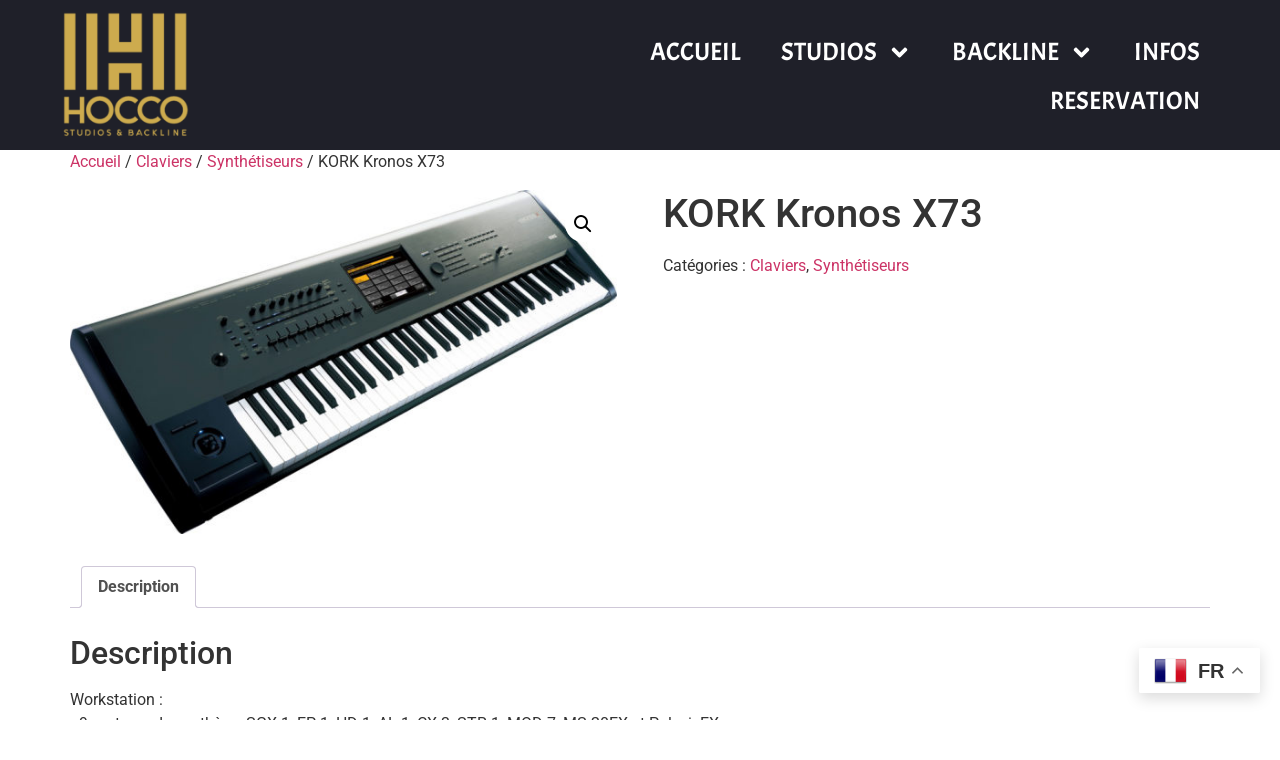

--- FILE ---
content_type: text/html; charset=UTF-8
request_url: https://www.hocco.com/produit/kork-kronos-x73/
body_size: 20996
content:
<!doctype html>
<html lang="fr-FR">
<head>
	<meta charset="UTF-8">
	<meta name="viewport" content="width=device-width, initial-scale=1">
	<link rel="profile" href="https://gmpg.org/xfn/11">
	<title>KORK Kronos X73 &#8211; Hocco Studios</title>
<meta name='robots' content='max-image-preview:large' />
<link rel="alternate" type="application/rss+xml" title="Hocco Studios &raquo; Flux" href="https://www.hocco.com/feed/" />
<link rel="alternate" type="application/rss+xml" title="Hocco Studios &raquo; Flux des commentaires" href="https://www.hocco.com/comments/feed/" />
<link rel="alternate" title="oEmbed (JSON)" type="application/json+oembed" href="https://www.hocco.com/wp-json/oembed/1.0/embed?url=https%3A%2F%2Fwww.hocco.com%2Fproduit%2Fkork-kronos-x73%2F" />
<link rel="alternate" title="oEmbed (XML)" type="text/xml+oembed" href="https://www.hocco.com/wp-json/oembed/1.0/embed?url=https%3A%2F%2Fwww.hocco.com%2Fproduit%2Fkork-kronos-x73%2F&#038;format=xml" />
<style id='wp-img-auto-sizes-contain-inline-css'>
img:is([sizes=auto i],[sizes^="auto," i]){contain-intrinsic-size:3000px 1500px}
/*# sourceURL=wp-img-auto-sizes-contain-inline-css */
</style>
<style id='wp-emoji-styles-inline-css'>

	img.wp-smiley, img.emoji {
		display: inline !important;
		border: none !important;
		box-shadow: none !important;
		height: 1em !important;
		width: 1em !important;
		margin: 0 0.07em !important;
		vertical-align: -0.1em !important;
		background: none !important;
		padding: 0 !important;
	}
/*# sourceURL=wp-emoji-styles-inline-css */
</style>
<link rel='stylesheet' id='wp-block-library-css' href='https://www.hocco.com/wp-includes/css/dist/block-library/style.min.css?ver=6.9' media='all' />
<link rel='stylesheet' id='wc-blocks-style-css' href='https://www.hocco.com/wp-content/plugins/woocommerce/assets/client/blocks/wc-blocks.css?ver=wc-10.2.3' media='all' />
<style id='global-styles-inline-css'>
:root{--wp--preset--aspect-ratio--square: 1;--wp--preset--aspect-ratio--4-3: 4/3;--wp--preset--aspect-ratio--3-4: 3/4;--wp--preset--aspect-ratio--3-2: 3/2;--wp--preset--aspect-ratio--2-3: 2/3;--wp--preset--aspect-ratio--16-9: 16/9;--wp--preset--aspect-ratio--9-16: 9/16;--wp--preset--color--black: #000000;--wp--preset--color--cyan-bluish-gray: #abb8c3;--wp--preset--color--white: #ffffff;--wp--preset--color--pale-pink: #f78da7;--wp--preset--color--vivid-red: #cf2e2e;--wp--preset--color--luminous-vivid-orange: #ff6900;--wp--preset--color--luminous-vivid-amber: #fcb900;--wp--preset--color--light-green-cyan: #7bdcb5;--wp--preset--color--vivid-green-cyan: #00d084;--wp--preset--color--pale-cyan-blue: #8ed1fc;--wp--preset--color--vivid-cyan-blue: #0693e3;--wp--preset--color--vivid-purple: #9b51e0;--wp--preset--gradient--vivid-cyan-blue-to-vivid-purple: linear-gradient(135deg,rgb(6,147,227) 0%,rgb(155,81,224) 100%);--wp--preset--gradient--light-green-cyan-to-vivid-green-cyan: linear-gradient(135deg,rgb(122,220,180) 0%,rgb(0,208,130) 100%);--wp--preset--gradient--luminous-vivid-amber-to-luminous-vivid-orange: linear-gradient(135deg,rgb(252,185,0) 0%,rgb(255,105,0) 100%);--wp--preset--gradient--luminous-vivid-orange-to-vivid-red: linear-gradient(135deg,rgb(255,105,0) 0%,rgb(207,46,46) 100%);--wp--preset--gradient--very-light-gray-to-cyan-bluish-gray: linear-gradient(135deg,rgb(238,238,238) 0%,rgb(169,184,195) 100%);--wp--preset--gradient--cool-to-warm-spectrum: linear-gradient(135deg,rgb(74,234,220) 0%,rgb(151,120,209) 20%,rgb(207,42,186) 40%,rgb(238,44,130) 60%,rgb(251,105,98) 80%,rgb(254,248,76) 100%);--wp--preset--gradient--blush-light-purple: linear-gradient(135deg,rgb(255,206,236) 0%,rgb(152,150,240) 100%);--wp--preset--gradient--blush-bordeaux: linear-gradient(135deg,rgb(254,205,165) 0%,rgb(254,45,45) 50%,rgb(107,0,62) 100%);--wp--preset--gradient--luminous-dusk: linear-gradient(135deg,rgb(255,203,112) 0%,rgb(199,81,192) 50%,rgb(65,88,208) 100%);--wp--preset--gradient--pale-ocean: linear-gradient(135deg,rgb(255,245,203) 0%,rgb(182,227,212) 50%,rgb(51,167,181) 100%);--wp--preset--gradient--electric-grass: linear-gradient(135deg,rgb(202,248,128) 0%,rgb(113,206,126) 100%);--wp--preset--gradient--midnight: linear-gradient(135deg,rgb(2,3,129) 0%,rgb(40,116,252) 100%);--wp--preset--font-size--small: 13px;--wp--preset--font-size--medium: 20px;--wp--preset--font-size--large: 36px;--wp--preset--font-size--x-large: 42px;--wp--preset--spacing--20: 0.44rem;--wp--preset--spacing--30: 0.67rem;--wp--preset--spacing--40: 1rem;--wp--preset--spacing--50: 1.5rem;--wp--preset--spacing--60: 2.25rem;--wp--preset--spacing--70: 3.38rem;--wp--preset--spacing--80: 5.06rem;--wp--preset--shadow--natural: 6px 6px 9px rgba(0, 0, 0, 0.2);--wp--preset--shadow--deep: 12px 12px 50px rgba(0, 0, 0, 0.4);--wp--preset--shadow--sharp: 6px 6px 0px rgba(0, 0, 0, 0.2);--wp--preset--shadow--outlined: 6px 6px 0px -3px rgb(255, 255, 255), 6px 6px rgb(0, 0, 0);--wp--preset--shadow--crisp: 6px 6px 0px rgb(0, 0, 0);}:root { --wp--style--global--content-size: 800px;--wp--style--global--wide-size: 1200px; }:where(body) { margin: 0; }.wp-site-blocks > .alignleft { float: left; margin-right: 2em; }.wp-site-blocks > .alignright { float: right; margin-left: 2em; }.wp-site-blocks > .aligncenter { justify-content: center; margin-left: auto; margin-right: auto; }:where(.wp-site-blocks) > * { margin-block-start: 24px; margin-block-end: 0; }:where(.wp-site-blocks) > :first-child { margin-block-start: 0; }:where(.wp-site-blocks) > :last-child { margin-block-end: 0; }:root { --wp--style--block-gap: 24px; }:root :where(.is-layout-flow) > :first-child{margin-block-start: 0;}:root :where(.is-layout-flow) > :last-child{margin-block-end: 0;}:root :where(.is-layout-flow) > *{margin-block-start: 24px;margin-block-end: 0;}:root :where(.is-layout-constrained) > :first-child{margin-block-start: 0;}:root :where(.is-layout-constrained) > :last-child{margin-block-end: 0;}:root :where(.is-layout-constrained) > *{margin-block-start: 24px;margin-block-end: 0;}:root :where(.is-layout-flex){gap: 24px;}:root :where(.is-layout-grid){gap: 24px;}.is-layout-flow > .alignleft{float: left;margin-inline-start: 0;margin-inline-end: 2em;}.is-layout-flow > .alignright{float: right;margin-inline-start: 2em;margin-inline-end: 0;}.is-layout-flow > .aligncenter{margin-left: auto !important;margin-right: auto !important;}.is-layout-constrained > .alignleft{float: left;margin-inline-start: 0;margin-inline-end: 2em;}.is-layout-constrained > .alignright{float: right;margin-inline-start: 2em;margin-inline-end: 0;}.is-layout-constrained > .aligncenter{margin-left: auto !important;margin-right: auto !important;}.is-layout-constrained > :where(:not(.alignleft):not(.alignright):not(.alignfull)){max-width: var(--wp--style--global--content-size);margin-left: auto !important;margin-right: auto !important;}.is-layout-constrained > .alignwide{max-width: var(--wp--style--global--wide-size);}body .is-layout-flex{display: flex;}.is-layout-flex{flex-wrap: wrap;align-items: center;}.is-layout-flex > :is(*, div){margin: 0;}body .is-layout-grid{display: grid;}.is-layout-grid > :is(*, div){margin: 0;}body{padding-top: 0px;padding-right: 0px;padding-bottom: 0px;padding-left: 0px;}a:where(:not(.wp-element-button)){text-decoration: underline;}:root :where(.wp-element-button, .wp-block-button__link){background-color: #32373c;border-width: 0;color: #fff;font-family: inherit;font-size: inherit;font-style: inherit;font-weight: inherit;letter-spacing: inherit;line-height: inherit;padding-top: calc(0.667em + 2px);padding-right: calc(1.333em + 2px);padding-bottom: calc(0.667em + 2px);padding-left: calc(1.333em + 2px);text-decoration: none;text-transform: inherit;}.has-black-color{color: var(--wp--preset--color--black) !important;}.has-cyan-bluish-gray-color{color: var(--wp--preset--color--cyan-bluish-gray) !important;}.has-white-color{color: var(--wp--preset--color--white) !important;}.has-pale-pink-color{color: var(--wp--preset--color--pale-pink) !important;}.has-vivid-red-color{color: var(--wp--preset--color--vivid-red) !important;}.has-luminous-vivid-orange-color{color: var(--wp--preset--color--luminous-vivid-orange) !important;}.has-luminous-vivid-amber-color{color: var(--wp--preset--color--luminous-vivid-amber) !important;}.has-light-green-cyan-color{color: var(--wp--preset--color--light-green-cyan) !important;}.has-vivid-green-cyan-color{color: var(--wp--preset--color--vivid-green-cyan) !important;}.has-pale-cyan-blue-color{color: var(--wp--preset--color--pale-cyan-blue) !important;}.has-vivid-cyan-blue-color{color: var(--wp--preset--color--vivid-cyan-blue) !important;}.has-vivid-purple-color{color: var(--wp--preset--color--vivid-purple) !important;}.has-black-background-color{background-color: var(--wp--preset--color--black) !important;}.has-cyan-bluish-gray-background-color{background-color: var(--wp--preset--color--cyan-bluish-gray) !important;}.has-white-background-color{background-color: var(--wp--preset--color--white) !important;}.has-pale-pink-background-color{background-color: var(--wp--preset--color--pale-pink) !important;}.has-vivid-red-background-color{background-color: var(--wp--preset--color--vivid-red) !important;}.has-luminous-vivid-orange-background-color{background-color: var(--wp--preset--color--luminous-vivid-orange) !important;}.has-luminous-vivid-amber-background-color{background-color: var(--wp--preset--color--luminous-vivid-amber) !important;}.has-light-green-cyan-background-color{background-color: var(--wp--preset--color--light-green-cyan) !important;}.has-vivid-green-cyan-background-color{background-color: var(--wp--preset--color--vivid-green-cyan) !important;}.has-pale-cyan-blue-background-color{background-color: var(--wp--preset--color--pale-cyan-blue) !important;}.has-vivid-cyan-blue-background-color{background-color: var(--wp--preset--color--vivid-cyan-blue) !important;}.has-vivid-purple-background-color{background-color: var(--wp--preset--color--vivid-purple) !important;}.has-black-border-color{border-color: var(--wp--preset--color--black) !important;}.has-cyan-bluish-gray-border-color{border-color: var(--wp--preset--color--cyan-bluish-gray) !important;}.has-white-border-color{border-color: var(--wp--preset--color--white) !important;}.has-pale-pink-border-color{border-color: var(--wp--preset--color--pale-pink) !important;}.has-vivid-red-border-color{border-color: var(--wp--preset--color--vivid-red) !important;}.has-luminous-vivid-orange-border-color{border-color: var(--wp--preset--color--luminous-vivid-orange) !important;}.has-luminous-vivid-amber-border-color{border-color: var(--wp--preset--color--luminous-vivid-amber) !important;}.has-light-green-cyan-border-color{border-color: var(--wp--preset--color--light-green-cyan) !important;}.has-vivid-green-cyan-border-color{border-color: var(--wp--preset--color--vivid-green-cyan) !important;}.has-pale-cyan-blue-border-color{border-color: var(--wp--preset--color--pale-cyan-blue) !important;}.has-vivid-cyan-blue-border-color{border-color: var(--wp--preset--color--vivid-cyan-blue) !important;}.has-vivid-purple-border-color{border-color: var(--wp--preset--color--vivid-purple) !important;}.has-vivid-cyan-blue-to-vivid-purple-gradient-background{background: var(--wp--preset--gradient--vivid-cyan-blue-to-vivid-purple) !important;}.has-light-green-cyan-to-vivid-green-cyan-gradient-background{background: var(--wp--preset--gradient--light-green-cyan-to-vivid-green-cyan) !important;}.has-luminous-vivid-amber-to-luminous-vivid-orange-gradient-background{background: var(--wp--preset--gradient--luminous-vivid-amber-to-luminous-vivid-orange) !important;}.has-luminous-vivid-orange-to-vivid-red-gradient-background{background: var(--wp--preset--gradient--luminous-vivid-orange-to-vivid-red) !important;}.has-very-light-gray-to-cyan-bluish-gray-gradient-background{background: var(--wp--preset--gradient--very-light-gray-to-cyan-bluish-gray) !important;}.has-cool-to-warm-spectrum-gradient-background{background: var(--wp--preset--gradient--cool-to-warm-spectrum) !important;}.has-blush-light-purple-gradient-background{background: var(--wp--preset--gradient--blush-light-purple) !important;}.has-blush-bordeaux-gradient-background{background: var(--wp--preset--gradient--blush-bordeaux) !important;}.has-luminous-dusk-gradient-background{background: var(--wp--preset--gradient--luminous-dusk) !important;}.has-pale-ocean-gradient-background{background: var(--wp--preset--gradient--pale-ocean) !important;}.has-electric-grass-gradient-background{background: var(--wp--preset--gradient--electric-grass) !important;}.has-midnight-gradient-background{background: var(--wp--preset--gradient--midnight) !important;}.has-small-font-size{font-size: var(--wp--preset--font-size--small) !important;}.has-medium-font-size{font-size: var(--wp--preset--font-size--medium) !important;}.has-large-font-size{font-size: var(--wp--preset--font-size--large) !important;}.has-x-large-font-size{font-size: var(--wp--preset--font-size--x-large) !important;}
/*# sourceURL=global-styles-inline-css */
</style>

<link rel='stylesheet' id='photoswipe-css' href='https://www.hocco.com/wp-content/plugins/woocommerce/assets/css/photoswipe/photoswipe.min.css?ver=10.2.3' media='all' />
<link rel='stylesheet' id='photoswipe-default-skin-css' href='https://www.hocco.com/wp-content/plugins/woocommerce/assets/css/photoswipe/default-skin/default-skin.min.css?ver=10.2.3' media='all' />
<link rel='stylesheet' id='woocommerce-layout-css' href='https://www.hocco.com/wp-content/plugins/woocommerce/assets/css/woocommerce-layout.css?ver=10.2.3' media='all' />
<link rel='stylesheet' id='woocommerce-smallscreen-css' href='https://www.hocco.com/wp-content/plugins/woocommerce/assets/css/woocommerce-smallscreen.css?ver=10.2.3' media='only screen and (max-width: 768px)' />
<link rel='stylesheet' id='woocommerce-general-css' href='https://www.hocco.com/wp-content/plugins/woocommerce/assets/css/woocommerce.css?ver=10.2.3' media='all' />
<style id='woocommerce-inline-inline-css'>
.woocommerce form .form-row .required { visibility: visible; }
/*# sourceURL=woocommerce-inline-inline-css */
</style>
<link rel='stylesheet' id='brands-styles-css' href='https://www.hocco.com/wp-content/plugins/woocommerce/assets/css/brands.css?ver=10.2.3' media='all' />
<link rel='stylesheet' id='hello-elementor-css' href='https://www.hocco.com/wp-content/themes/hello-elementor/assets/css/reset.css?ver=3.4.4' media='all' />
<link rel='stylesheet' id='hello-elementor-theme-style-css' href='https://www.hocco.com/wp-content/themes/hello-elementor/assets/css/theme.css?ver=3.4.4' media='all' />
<link rel='stylesheet' id='hello-elementor-header-footer-css' href='https://www.hocco.com/wp-content/themes/hello-elementor/assets/css/header-footer.css?ver=3.4.4' media='all' />
<link rel='stylesheet' id='elementor-frontend-css' href='https://www.hocco.com/wp-content/plugins/elementor/assets/css/frontend.min.css?ver=3.32.4' media='all' />
<style id='elementor-frontend-inline-css'>
.elementor-kit-5937{--e-global-color-primary:#6EC1E4;--e-global-color-secondary:#54595F;--e-global-color-text:#7A7A7A;--e-global-color-accent:#61CE70;--e-global-typography-primary-font-family:"Roboto";--e-global-typography-primary-font-weight:600;--e-global-typography-secondary-font-family:"Roboto Slab";--e-global-typography-secondary-font-weight:400;--e-global-typography-text-font-family:"Roboto";--e-global-typography-text-font-weight:400;--e-global-typography-accent-font-family:"Roboto";--e-global-typography-accent-font-weight:500;}.elementor-kit-5937 e-page-transition{background-color:#FFBC7D;}.elementor-section.elementor-section-boxed > .elementor-container{max-width:1140px;}.e-con{--container-max-width:1140px;}.elementor-widget:not(:last-child){margin-block-end:20px;}.elementor-element{--widgets-spacing:20px 20px;--widgets-spacing-row:20px;--widgets-spacing-column:20px;}{}h1.entry-title{display:var(--page-title-display);}.site-header{padding-inline-end:0px;padding-inline-start:0px;}.site-footer .site-branding{flex-direction:column;align-items:stretch;}@media(max-width:1024px){.elementor-section.elementor-section-boxed > .elementor-container{max-width:1024px;}.e-con{--container-max-width:1024px;}}@media(max-width:767px){.elementor-section.elementor-section-boxed > .elementor-container{max-width:767px;}.e-con{--container-max-width:767px;}}
.elementor-5487 .elementor-element.elementor-element-5ee5ad2d:not(.elementor-motion-effects-element-type-background), .elementor-5487 .elementor-element.elementor-element-5ee5ad2d > .elementor-motion-effects-container > .elementor-motion-effects-layer{background-color:#1F2029;}.elementor-5487 .elementor-element.elementor-element-5ee5ad2d{transition:background 0.3s, border 0.3s, border-radius 0.3s, box-shadow 0.3s;margin-top:0px;margin-bottom:0px;padding:0px 50px 0px 50px;z-index:2000;}.elementor-5487 .elementor-element.elementor-element-5ee5ad2d > .elementor-background-overlay{transition:background 0.3s, border-radius 0.3s, opacity 0.3s;}.elementor-bc-flex-widget .elementor-5487 .elementor-element.elementor-element-3fbfc9eb.elementor-column .elementor-widget-wrap{align-items:center;}.elementor-5487 .elementor-element.elementor-element-3fbfc9eb.elementor-column.elementor-element[data-element_type="column"] > .elementor-widget-wrap.elementor-element-populated{align-content:center;align-items:center;}.elementor-5487 .elementor-element.elementor-global-5505{width:auto;max-width:auto;top:11px;}body:not(.rtl) .elementor-5487 .elementor-element.elementor-global-5505{left:-532px;}body.rtl .elementor-5487 .elementor-element.elementor-global-5505{right:-532px;}.elementor-5487 .elementor-element.elementor-element-7f231daa{z-index:1;text-align:left;}.elementor-5487 .elementor-element.elementor-element-7f231daa img{width:130px;max-width:100%;}.elementor-bc-flex-widget .elementor-5487 .elementor-element.elementor-element-b25296e.elementor-column .elementor-widget-wrap{align-items:center;}.elementor-5487 .elementor-element.elementor-element-b25296e.elementor-column.elementor-element[data-element_type="column"] > .elementor-widget-wrap.elementor-element-populated{align-content:center;align-items:center;}.elementor-5487 .elementor-element.elementor-element-0e17f1e .elementor-menu-toggle{margin-left:auto;}.elementor-5487 .elementor-element.elementor-element-0e17f1e .elementor-nav-menu .elementor-item{font-family:"Acme", Sans-serif;font-size:25px;}.elementor-5487 .elementor-element.elementor-element-0e17f1e .elementor-nav-menu--main .elementor-item{color:#FFFFFF;fill:#FFFFFF;}.elementor-5487 .elementor-element.elementor-element-0e17f1e .elementor-nav-menu--main .elementor-item:hover,
					.elementor-5487 .elementor-element.elementor-element-0e17f1e .elementor-nav-menu--main .elementor-item.elementor-item-active,
					.elementor-5487 .elementor-element.elementor-element-0e17f1e .elementor-nav-menu--main .elementor-item.highlighted,
					.elementor-5487 .elementor-element.elementor-element-0e17f1e .elementor-nav-menu--main .elementor-item:focus{color:#FFFFFF;fill:#FFFFFF;}.elementor-5487 .elementor-element.elementor-element-0e17f1e .elementor-nav-menu--main .elementor-item.elementor-item-active{color:#AD7D2E;}.elementor-5487 .elementor-element.elementor-element-0e17f1e .elementor-nav-menu--dropdown a, .elementor-5487 .elementor-element.elementor-element-0e17f1e .elementor-menu-toggle{color:#FFFFFF;fill:#FFFFFF;}.elementor-5487 .elementor-element.elementor-element-0e17f1e .elementor-nav-menu--dropdown{background-color:#000000D6;}.elementor-5487 .elementor-element.elementor-element-0e17f1e .elementor-nav-menu--dropdown a:hover,
					.elementor-5487 .elementor-element.elementor-element-0e17f1e .elementor-nav-menu--dropdown a:focus,
					.elementor-5487 .elementor-element.elementor-element-0e17f1e .elementor-nav-menu--dropdown a.elementor-item-active,
					.elementor-5487 .elementor-element.elementor-element-0e17f1e .elementor-nav-menu--dropdown a.highlighted,
					.elementor-5487 .elementor-element.elementor-element-0e17f1e .elementor-menu-toggle:hover,
					.elementor-5487 .elementor-element.elementor-element-0e17f1e .elementor-menu-toggle:focus{color:#FFFFFF;}.elementor-5487 .elementor-element.elementor-element-0e17f1e .elementor-nav-menu--dropdown a:hover,
					.elementor-5487 .elementor-element.elementor-element-0e17f1e .elementor-nav-menu--dropdown a:focus,
					.elementor-5487 .elementor-element.elementor-element-0e17f1e .elementor-nav-menu--dropdown a.elementor-item-active,
					.elementor-5487 .elementor-element.elementor-element-0e17f1e .elementor-nav-menu--dropdown a.highlighted{background-color:#000000B0;}.elementor-5487 .elementor-element.elementor-element-0e17f1e .elementor-nav-menu--dropdown a.elementor-item-active{color:#AC942C;background-color:#000000B0;}.elementor-5487 .elementor-element.elementor-element-0e17f1e .elementor-nav-menu--dropdown .elementor-item, .elementor-5487 .elementor-element.elementor-element-0e17f1e .elementor-nav-menu--dropdown  .elementor-sub-item{font-family:"Acme", Sans-serif;font-size:20px;}.elementor-5487 .elementor-element.elementor-element-0e17f1e .elementor-nav-menu--main .elementor-nav-menu--dropdown, .elementor-5487 .elementor-element.elementor-element-0e17f1e .elementor-nav-menu__container.elementor-nav-menu--dropdown{box-shadow:0px 20px 20px 0px rgba(0, 0, 0, 0.75);}.elementor-5487 .elementor-element.elementor-element-0e17f1e div.elementor-menu-toggle{color:#FFFFFF;}.elementor-5487 .elementor-element.elementor-element-0e17f1e div.elementor-menu-toggle svg{fill:#FFFFFF;}.elementor-theme-builder-content-area{height:400px;}.elementor-location-header:before, .elementor-location-footer:before{content:"";display:table;clear:both;}@media(max-width:1024px){.elementor-5487 .elementor-element.elementor-element-5ee5ad2d{margin-top:-20px;margin-bottom:-20px;padding:0px 10px 0px 10px;}}@media(max-width:767px){.elementor-5487 .elementor-element.elementor-element-5ee5ad2d{margin-top:-50px;margin-bottom:-20px;}.elementor-5487 .elementor-element.elementor-element-3fbfc9eb{width:30%;}.elementor-5487 .elementor-element.elementor-element-7f231daa img{width:80px;}.elementor-5487 .elementor-element.elementor-element-b25296e{width:70%;}}
.elementor-5394 .elementor-element.elementor-element-2ab2ecf0:not(.elementor-motion-effects-element-type-background), .elementor-5394 .elementor-element.elementor-element-2ab2ecf0 > .elementor-motion-effects-container > .elementor-motion-effects-layer{background-color:#0A0B0E;background-image:url("https://www.hocco.com/wp-content/uploads/2023/01/musical-instruments-drum-bass-bochka-bass-guitar-on-a-black-background-1.jpg");background-position:top center;background-size:cover;}.elementor-5394 .elementor-element.elementor-element-2ab2ecf0{transition:background 0.3s, border 0.3s, border-radius 0.3s, box-shadow 0.3s;padding:60px 50px 60px 50px;}.elementor-5394 .elementor-element.elementor-element-2ab2ecf0 > .elementor-background-overlay{transition:background 0.3s, border-radius 0.3s, opacity 0.3s;}.elementor-5394 .elementor-element.elementor-element-664c9a15.elementor-column > .elementor-widget-wrap{justify-content:center;}.elementor-5394 .elementor-element.elementor-element-2131a804 > .elementor-widget-container{margin:0px 0px 0px 0px;}.elementor-5394 .elementor-element.elementor-element-2131a804{text-align:center;}.elementor-5394 .elementor-element.elementor-element-2131a804 .elementor-heading-title{font-family:"Acme", Sans-serif;font-size:2vw;line-height:1.3em;color:#FFFFFF;}.elementor-5394 .elementor-element.elementor-element-31b69be{--iteration-count:infinite;--dynamic-text-color:#B89C36;}.elementor-5394 .elementor-element.elementor-element-31b69be > .elementor-widget-container{margin:-30px -30px -30px -30px;}.elementor-5394 .elementor-element.elementor-element-31b69be .elementor-headline{text-align:center;font-family:"Acme", Sans-serif;font-size:32px;}.elementor-5394 .elementor-element.elementor-element-31b69be .elementor-headline-plain-text{color:#FFFFFF;}.elementor-5394 .elementor-element.elementor-element-31b69be .elementor-headline-dynamic-text{font-family:"Acme", Sans-serif;}.elementor-5394 .elementor-element.elementor-element-1f348c1 .elementor-button{background-color:transparent;font-family:"Anton", Sans-serif;font-size:20px;fill:#FFFFFF;color:#FFFFFF;background-image:linear-gradient(152deg, #E73D3D 10%, #8725B9 100%);border-radius:20px 20px 20px 20px;}.elementor-5394 .elementor-element.elementor-element-1f348c1 .elementor-button:hover, .elementor-5394 .elementor-element.elementor-element-1f348c1 .elementor-button:focus{background-color:transparent;background-image:linear-gradient(152deg, #8725B9 21%, #E73D3D 100%);}.elementor-5394 .elementor-element.elementor-element-1f348c1 > .elementor-widget-container{margin:50px 0px 0px 0px;}.elementor-5394 .elementor-element.elementor-element-40fb4ac4:not(.elementor-motion-effects-element-type-background), .elementor-5394 .elementor-element.elementor-element-40fb4ac4 > .elementor-motion-effects-container > .elementor-motion-effects-layer{background-color:#26272F;}.elementor-5394 .elementor-element.elementor-element-40fb4ac4{transition:background 0.3s, border 0.3s, border-radius 0.3s, box-shadow 0.3s;padding:30px 50px 30px 50px;}.elementor-5394 .elementor-element.elementor-element-40fb4ac4 > .elementor-background-overlay{transition:background 0.3s, border-radius 0.3s, opacity 0.3s;}.elementor-bc-flex-widget .elementor-5394 .elementor-element.elementor-element-1b0f672c.elementor-column .elementor-widget-wrap{align-items:center;}.elementor-5394 .elementor-element.elementor-element-1b0f672c.elementor-column.elementor-element[data-element_type="column"] > .elementor-widget-wrap.elementor-element-populated{align-content:center;align-items:center;}.elementor-5394 .elementor-element.elementor-element-39ef078c{font-family:"Acme", Sans-serif;font-size:22px;color:#FFFFFF;}.elementor-bc-flex-widget .elementor-5394 .elementor-element.elementor-element-61b52bf7.elementor-column .elementor-widget-wrap{align-items:center;}.elementor-5394 .elementor-element.elementor-element-61b52bf7.elementor-column.elementor-element[data-element_type="column"] > .elementor-widget-wrap.elementor-element-populated{align-content:center;align-items:center;}.elementor-5394 .elementor-element.elementor-element-2c53a21a{text-align:center;}.elementor-5394 .elementor-element.elementor-element-2c53a21a img{width:130px;}.elementor-5394 .elementor-element.elementor-element-3ef944e{text-align:center;font-family:"Acme", Sans-serif;color:#FFFFFF;}.elementor-bc-flex-widget .elementor-5394 .elementor-element.elementor-element-6e594181.elementor-column .elementor-widget-wrap{align-items:center;}.elementor-5394 .elementor-element.elementor-element-6e594181.elementor-column.elementor-element[data-element_type="column"] > .elementor-widget-wrap.elementor-element-populated{align-content:center;align-items:center;}.elementor-5394 .elementor-element.elementor-element-6e594181.elementor-column > .elementor-widget-wrap{justify-content:flex-end;}.elementor-5394 .elementor-element.elementor-element-7ced984{text-align:right;font-family:"Acme", Sans-serif;color:#FFFFFF;}.elementor-5394 .elementor-element.elementor-element-39e9d9f0 .elementor-button{background-color:#02010100;font-size:17px;fill:#D7D7D7;color:#D7D7D7;border-radius:0px 0px 0px 0px;padding:0px 0px 0px 0px;}.elementor-5394 .elementor-element.elementor-element-39e9d9f0 .elementor-button:hover, .elementor-5394 .elementor-element.elementor-element-39e9d9f0 .elementor-button:focus{background-color:#02010100;color:#FFFFFF;}.elementor-5394 .elementor-element.elementor-element-39e9d9f0{width:auto;max-width:auto;}.elementor-5394 .elementor-element.elementor-element-39e9d9f0 > .elementor-widget-container{margin:0px 8px 0px 8px;}.elementor-5394 .elementor-element.elementor-element-39e9d9f0 .elementor-button:hover svg, .elementor-5394 .elementor-element.elementor-element-39e9d9f0 .elementor-button:focus svg{fill:#FFFFFF;}.elementor-5394 .elementor-element.elementor-element-e165947 .elementor-button{background-color:#02010100;font-size:17px;fill:#D7D7D7;color:#D7D7D7;border-radius:0px 0px 0px 0px;padding:0px 0px 0px 0px;}.elementor-5394 .elementor-element.elementor-element-e165947 .elementor-button:hover, .elementor-5394 .elementor-element.elementor-element-e165947 .elementor-button:focus{background-color:#02010100;color:#FFFFFF;}.elementor-5394 .elementor-element.elementor-element-e165947{width:auto;max-width:auto;}.elementor-5394 .elementor-element.elementor-element-e165947 > .elementor-widget-container{margin:0px 8px 0px 8px;}.elementor-5394 .elementor-element.elementor-element-e165947 .elementor-button:hover svg, .elementor-5394 .elementor-element.elementor-element-e165947 .elementor-button:focus svg{fill:#FFFFFF;}.elementor-theme-builder-content-area{height:400px;}.elementor-location-header:before, .elementor-location-footer:before{content:"";display:table;clear:both;}@media(max-width:1024px){.elementor-5394 .elementor-element.elementor-element-2ab2ecf0{padding:80px 10px 80px 10px;}.elementor-5394 .elementor-element.elementor-element-40fb4ac4{padding:30px 10px 30px 10px;}}@media(max-width:767px){.elementor-5394 .elementor-element.elementor-element-2ab2ecf0{padding:60px 10px 60px 10px;}.elementor-5394 .elementor-element.elementor-element-2131a804 .elementor-heading-title{font-size:23px;}.elementor-5394 .elementor-element.elementor-element-1f348c1 .elementor-button{font-size:14px;}.elementor-5394 .elementor-element.elementor-element-39ef078c{text-align:center;}.elementor-5394 .elementor-element.elementor-element-61b52bf7 > .elementor-element-populated{margin:10px 0px 0px 0px;--e-column-margin-right:0px;--e-column-margin-left:0px;}.elementor-5394 .elementor-element.elementor-element-6e594181.elementor-column > .elementor-widget-wrap{justify-content:center;}.elementor-5394 .elementor-element.elementor-element-6e594181 > .elementor-element-populated{margin:10px 0px 0px 0px;--e-column-margin-right:0px;--e-column-margin-left:0px;}.elementor-5394 .elementor-element.elementor-element-7ced984{text-align:center;}}
/*# sourceURL=elementor-frontend-inline-css */
</style>
<link rel='stylesheet' id='widget-image-css' href='https://www.hocco.com/wp-content/plugins/elementor/assets/css/widget-image.min.css?ver=3.32.4' media='all' />
<link rel='stylesheet' id='widget-nav-menu-css' href='https://www.hocco.com/wp-content/plugins/elementor-pro/assets/css/widget-nav-menu.min.css?ver=3.32.2' media='all' />
<link rel='stylesheet' id='e-sticky-css' href='https://www.hocco.com/wp-content/plugins/elementor-pro/assets/css/modules/sticky.min.css?ver=3.32.2' media='all' />
<link rel='stylesheet' id='widget-heading-css' href='https://www.hocco.com/wp-content/plugins/elementor/assets/css/widget-heading.min.css?ver=3.32.4' media='all' />
<link rel='stylesheet' id='widget-animated-headline-css' href='https://www.hocco.com/wp-content/plugins/elementor-pro/assets/css/widget-animated-headline.min.css?ver=3.32.2' media='all' />
<link rel='stylesheet' id='e-animation-bounce-in-css' href='https://www.hocco.com/wp-content/plugins/elementor/assets/lib/animations/styles/e-animation-bounce-in.min.css?ver=3.32.4' media='all' />
<link rel='stylesheet' id='e-motion-fx-css' href='https://www.hocco.com/wp-content/plugins/elementor-pro/assets/css/modules/motion-fx.min.css?ver=3.32.2' media='all' />
<link rel='stylesheet' id='elementor-gf-local-roboto-css' href='https://www.hocco.com/wp-content/uploads/elementor/google-fonts/css/roboto.css?ver=1746358800' media='all' />
<link rel='stylesheet' id='elementor-gf-local-robotoslab-css' href='https://www.hocco.com/wp-content/uploads/elementor/google-fonts/css/robotoslab.css?ver=1746358802' media='all' />
<link rel='stylesheet' id='elementor-gf-local-acme-css' href='https://www.hocco.com/wp-content/uploads/elementor/google-fonts/css/acme.css?ver=1746358802' media='all' />
<link rel='stylesheet' id='elementor-gf-local-anton-css' href='https://www.hocco.com/wp-content/uploads/elementor/google-fonts/css/anton.css?ver=1746358803' media='all' />
<script src="https://www.hocco.com/wp-includes/js/jquery/jquery.min.js?ver=3.7.1" id="jquery-core-js"></script>
<script src="https://www.hocco.com/wp-includes/js/jquery/jquery-migrate.min.js?ver=3.4.1" id="jquery-migrate-js"></script>
<script src="https://www.hocco.com/wp-content/plugins/woocommerce/assets/js/zoom/jquery.zoom.min.js?ver=1.7.21-wc.10.2.3" id="zoom-js" defer data-wp-strategy="defer"></script>
<script src="https://www.hocco.com/wp-content/plugins/woocommerce/assets/js/flexslider/jquery.flexslider.min.js?ver=2.7.2-wc.10.2.3" id="flexslider-js" defer data-wp-strategy="defer"></script>
<script src="https://www.hocco.com/wp-content/plugins/woocommerce/assets/js/photoswipe/photoswipe.min.js?ver=4.1.1-wc.10.2.3" id="photoswipe-js" defer data-wp-strategy="defer"></script>
<script src="https://www.hocco.com/wp-content/plugins/woocommerce/assets/js/photoswipe/photoswipe-ui-default.min.js?ver=4.1.1-wc.10.2.3" id="photoswipe-ui-default-js" defer data-wp-strategy="defer"></script>
<script id="wc-single-product-js-extra">
var wc_single_product_params = {"i18n_required_rating_text":"Veuillez s\u00e9lectionner une note","i18n_rating_options":["1\u00a0\u00e9toile sur 5","2\u00a0\u00e9toiles sur 5","3\u00a0\u00e9toiles sur 5","4\u00a0\u00e9toiles sur 5","5\u00a0\u00e9toiles sur 5"],"i18n_product_gallery_trigger_text":"Voir la galerie d\u2019images en plein \u00e9cran","review_rating_required":"yes","flexslider":{"rtl":false,"animation":"slide","smoothHeight":true,"directionNav":false,"controlNav":"thumbnails","slideshow":false,"animationSpeed":500,"animationLoop":false,"allowOneSlide":false},"zoom_enabled":"1","zoom_options":[],"photoswipe_enabled":"1","photoswipe_options":{"shareEl":false,"closeOnScroll":false,"history":false,"hideAnimationDuration":0,"showAnimationDuration":0},"flexslider_enabled":"1"};
//# sourceURL=wc-single-product-js-extra
</script>
<script src="https://www.hocco.com/wp-content/plugins/woocommerce/assets/js/frontend/single-product.min.js?ver=10.2.3" id="wc-single-product-js" defer data-wp-strategy="defer"></script>
<script src="https://www.hocco.com/wp-content/plugins/woocommerce/assets/js/jquery-blockui/jquery.blockUI.min.js?ver=2.7.0-wc.10.2.3" id="jquery-blockui-js" defer data-wp-strategy="defer"></script>
<script src="https://www.hocco.com/wp-content/plugins/woocommerce/assets/js/js-cookie/js.cookie.min.js?ver=2.1.4-wc.10.2.3" id="js-cookie-js" defer data-wp-strategy="defer"></script>
<script id="woocommerce-js-extra">
var woocommerce_params = {"ajax_url":"/wp-admin/admin-ajax.php","wc_ajax_url":"/?wc-ajax=%%endpoint%%","i18n_password_show":"Afficher le mot de passe","i18n_password_hide":"Masquer le mot de passe"};
//# sourceURL=woocommerce-js-extra
</script>
<script src="https://www.hocco.com/wp-content/plugins/woocommerce/assets/js/frontend/woocommerce.min.js?ver=10.2.3" id="woocommerce-js" defer data-wp-strategy="defer"></script>
<link rel="https://api.w.org/" href="https://www.hocco.com/wp-json/" /><link rel="alternate" title="JSON" type="application/json" href="https://www.hocco.com/wp-json/wp/v2/product/3396" /><link rel="EditURI" type="application/rsd+xml" title="RSD" href="https://www.hocco.com/xmlrpc.php?rsd" />
<meta name="generator" content="WordPress 6.9" />
<meta name="generator" content="WooCommerce 10.2.3" />
<link rel="canonical" href="https://www.hocco.com/produit/kork-kronos-x73/" />
<link rel='shortlink' href='https://www.hocco.com/?p=3396' />
	<noscript><style>.woocommerce-product-gallery{ opacity: 1 !important; }</style></noscript>
	<meta name="generator" content="Elementor 3.32.4; features: e_font_icon_svg, additional_custom_breakpoints; settings: css_print_method-internal, google_font-enabled, font_display-auto">
			<style>
				.e-con.e-parent:nth-of-type(n+4):not(.e-lazyloaded):not(.e-no-lazyload),
				.e-con.e-parent:nth-of-type(n+4):not(.e-lazyloaded):not(.e-no-lazyload) * {
					background-image: none !important;
				}
				@media screen and (max-height: 1024px) {
					.e-con.e-parent:nth-of-type(n+3):not(.e-lazyloaded):not(.e-no-lazyload),
					.e-con.e-parent:nth-of-type(n+3):not(.e-lazyloaded):not(.e-no-lazyload) * {
						background-image: none !important;
					}
				}
				@media screen and (max-height: 640px) {
					.e-con.e-parent:nth-of-type(n+2):not(.e-lazyloaded):not(.e-no-lazyload),
					.e-con.e-parent:nth-of-type(n+2):not(.e-lazyloaded):not(.e-no-lazyload) * {
						background-image: none !important;
					}
				}
			</style>
			<link rel="icon" href="https://www.hocco.com/wp-content/uploads/2023/01/Logo-HOCCO-2023-bois-noir-100x100.png" sizes="32x32" />
<link rel="icon" href="https://www.hocco.com/wp-content/uploads/2023/01/Logo-HOCCO-2023-bois-noir-300x298.png" sizes="192x192" />
<link rel="apple-touch-icon" href="https://www.hocco.com/wp-content/uploads/2023/01/Logo-HOCCO-2023-bois-noir-300x298.png" />
<meta name="msapplication-TileImage" content="https://www.hocco.com/wp-content/uploads/2023/01/Logo-HOCCO-2023-bois-noir-300x300.png" />
</head>
<body class="wp-singular product-template-default single single-product postid-3396 wp-custom-logo wp-embed-responsive wp-theme-hello-elementor theme-hello-elementor woocommerce woocommerce-page woocommerce-no-js hello-elementor-default elementor-default elementor-kit-5937">


<a class="skip-link screen-reader-text" href="#content">Aller au contenu</a>

		<header data-elementor-type="header" data-elementor-id="5487" class="elementor elementor-5487 elementor-location-header" data-elementor-post-type="elementor_library">
					<section class="elementor-section elementor-top-section elementor-element elementor-element-5ee5ad2d elementor-section-full_width elementor-section-stretched elementor-section-height-default elementor-section-height-default" data-id="5ee5ad2d" data-element_type="section" id="header" data-settings="{&quot;sticky&quot;:&quot;top&quot;,&quot;background_background&quot;:&quot;classic&quot;,&quot;animation&quot;:&quot;none&quot;,&quot;stretch_section&quot;:&quot;section-stretched&quot;,&quot;sticky_on&quot;:[&quot;desktop&quot;,&quot;tablet&quot;,&quot;mobile&quot;],&quot;sticky_offset&quot;:0,&quot;sticky_effects_offset&quot;:0,&quot;sticky_anchor_link_offset&quot;:0}">
						<div class="elementor-container elementor-column-gap-default">
					<div class="elementor-column elementor-col-33 elementor-top-column elementor-element elementor-element-3fbfc9eb" data-id="3fbfc9eb" data-element_type="column">
			<div class="elementor-widget-wrap elementor-element-populated">
						<div class="elementor-element elementor-element-f2784cd elementor-widget__width-auto elementor-absolute elementor-widget elementor-widget-global elementor-global-5505 elementor-widget-html" data-id="f2784cd" data-element_type="widget" data-settings="{&quot;_position&quot;:&quot;absolute&quot;}" data-widget_type="html.default">
				<div class="elementor-widget-container">
					<script>
"use strict";
OB_ready(OB_doWhenReady);

function OB_doWhenReady() {
    // localize everything
    var ooohBoi = window.ooohBoi || {};
    // local scope variables
    ooohBoi.prev_scroll_pos = window.scrollY || document.body.scrollTop;
    ooohBoi.cur_scroll_pos;
    ooohBoi.scroll_direction = 'init';
    ooohBoi.prev_scroll_direction = 0;
    ooohBoi.header = document.querySelector('#header'); // header ID
    ooohBoi.header_pos = {
        top: ooohBoi.header.offsetTop,
        left: ooohBoi.header.offsetLeft,
    };
    ooohBoi.header_height = OB_outerHeight(ooohBoi.header);
    // show-hide header with ease/transition
    ooohBoi.header.style.transition = 'all 0.3s ease';
    // update header height on window resize
    ooohBoi.updateHeaderHeight = function() {
        ooohBoi.header_height = OB_outerHeight(ooohBoi.header);
    }
    // listen "scroll" event and decide what to do
    ooohBoi.checkScroll = function() {
        ooohBoi.cur_scroll_pos = window.scrollY || document.body.scrollTop;

        if (ooohBoi.cur_scroll_pos > ooohBoi.prev_scroll_pos) ooohBoi.scroll_direction = 'down';
        else if (ooohBoi.cur_scroll_pos < ooohBoi.prev_scroll_pos) ooohBoi.scroll_direction = 'up';

        if (ooohBoi.scroll_direction !== ooohBoi.prev_scroll_direction) ooohBoi.toggleHeader(ooohBoi.scroll_direction, ooohBoi.cur_scroll_pos);
        ooohBoi.prev_scroll_pos = ooohBoi.cur_scroll_pos;
    }
    // add or remove class based on the scrolling direction
    ooohBoi.toggleHeader = function(scroll_direction, scroll_current) {
        if (scroll_direction === 'down' && scroll_current > ooohBoi.header_height) {
            OB_addClass(ooohBoi.header, 'im-hidden'); // for styling
            ooohBoi.header.style.top = -1 * ooohBoi.header_height + "px";
            ooohBoi.prev_scroll_direction = scroll_direction;
        } else if (scroll_direction === 'up') {
            OB_removeClass(ooohBoi.header, 'im-hidden');
            ooohBoi.header.style.top = ooohBoi.header_pos.top + "px";
            ooohBoi.prev_scroll_direction = scroll_direction;
        }
    }
    // listen "scroll" and "resize" window events
    window.addEventListener('scroll', ooohBoi.checkScroll);
    window.addEventListener('resize', ooohBoi.updateHeaderHeight);
}

function OB_outerHeight(el) {
    var height = el.offsetHeight;
    var style = getComputedStyle(el);
    height += parseInt(style.marginTop) + parseInt(style.marginBottom);
    return height;
}

function OB_addClass(el, className) {
    if (el.classList) el.classList.add(className);
    else {
        var current = el.className,
            found = false;
        var all = current.split(' ');
        for (var i = 0; i < all.length, !found; i++) found = all[i] === className;
        if (!found) {
            if (current === '') el.className = className;
            else el.className += ' ' + className;
        }
    }
}

function OB_removeClass(el, className) {
    if (el.classList) el.classList.remove(className);
    else el.className = el.className.replace(new RegExp('(^|\\b)' + className.split(' ').join('|') + '(\\b|$)', 'gi'), ' ');
}

function OB_ready(fn) {
    if (document.readyState != 'loading') fn();
    else if (document.addEventListener) document.addEventListener('DOMContentLoaded', fn);
    else {
        document.attachEvent('onreadystatechange', function() {
            if (document.readyState != 'loading') fn();
        });
    }
}
</script>				</div>
				</div>
				<div class="elementor-element elementor-element-7f231daa elementor-widget elementor-widget-image" data-id="7f231daa" data-element_type="widget" data-widget_type="image.default">
				<div class="elementor-widget-container">
																<a href="https://www.hocco.com">
							<img width="150" height="150" src="https://www.hocco.com/wp-content/uploads/2023/01/Logo-HOCCO-2023-bois-transp-150x150.png" class="attachment-thumbnail size-thumbnail wp-image-6169" alt="" srcset="https://www.hocco.com/wp-content/uploads/2023/01/Logo-HOCCO-2023-bois-transp-150x150.png 150w, https://www.hocco.com/wp-content/uploads/2023/01/Logo-HOCCO-2023-bois-transp-300x300.png 300w, https://www.hocco.com/wp-content/uploads/2023/01/Logo-HOCCO-2023-bois-transp-1024x1016.png 1024w, https://www.hocco.com/wp-content/uploads/2023/01/Logo-HOCCO-2023-bois-transp-768x762.png 768w, https://www.hocco.com/wp-content/uploads/2023/01/Logo-HOCCO-2023-bois-transp-1536x1524.png 1536w, https://www.hocco.com/wp-content/uploads/2023/01/Logo-HOCCO-2023-bois-transp-600x595.png 600w, https://www.hocco.com/wp-content/uploads/2023/01/Logo-HOCCO-2023-bois-transp-100x100.png 100w, https://www.hocco.com/wp-content/uploads/2023/01/Logo-HOCCO-2023-bois-transp.png 1994w" sizes="(max-width: 150px) 100vw, 150px" />								</a>
															</div>
				</div>
					</div>
		</div>
				<div class="elementor-column elementor-col-66 elementor-top-column elementor-element elementor-element-b25296e" data-id="b25296e" data-element_type="column">
			<div class="elementor-widget-wrap elementor-element-populated">
						<div class="elementor-element elementor-element-0e17f1e elementor-nav-menu__align-end elementor-nav-menu--dropdown-tablet elementor-nav-menu__text-align-aside elementor-nav-menu--toggle elementor-nav-menu--burger elementor-widget elementor-widget-nav-menu" data-id="0e17f1e" data-element_type="widget" data-settings="{&quot;submenu_icon&quot;:{&quot;value&quot;:&quot;&lt;svg aria-hidden=\&quot;true\&quot; class=\&quot;e-font-icon-svg e-fas-angle-down\&quot; viewBox=\&quot;0 0 320 512\&quot; xmlns=\&quot;http:\/\/www.w3.org\/2000\/svg\&quot;&gt;&lt;path d=\&quot;M143 352.3L7 216.3c-9.4-9.4-9.4-24.6 0-33.9l22.6-22.6c9.4-9.4 24.6-9.4 33.9 0l96.4 96.4 96.4-96.4c9.4-9.4 24.6-9.4 33.9 0l22.6 22.6c9.4 9.4 9.4 24.6 0 33.9l-136 136c-9.2 9.4-24.4 9.4-33.8 0z\&quot;&gt;&lt;\/path&gt;&lt;\/svg&gt;&quot;,&quot;library&quot;:&quot;fa-solid&quot;},&quot;layout&quot;:&quot;horizontal&quot;,&quot;toggle&quot;:&quot;burger&quot;}" data-widget_type="nav-menu.default">
				<div class="elementor-widget-container">
								<nav aria-label="Menu" class="elementor-nav-menu--main elementor-nav-menu__container elementor-nav-menu--layout-horizontal e--pointer-none">
				<ul id="menu-1-0e17f1e" class="elementor-nav-menu"><li class="menu-item menu-item-type-post_type menu-item-object-page menu-item-home menu-item-5945"><a href="https://www.hocco.com/" class="elementor-item">ACCUEIL</a></li>
<li class="menu-item menu-item-type-custom menu-item-object-custom menu-item-has-children menu-item-5717"><a class="elementor-item">STUDIOS</a>
<ul class="sub-menu elementor-nav-menu--dropdown">
	<li class="menu-item menu-item-type-post_type menu-item-object-page menu-item-5716"><a href="https://www.hocco.com/studio1/" class="elementor-sub-item">STUDIO 1 &#8211; 175m2</a></li>
	<li class="menu-item menu-item-type-post_type menu-item-object-page menu-item-5753"><a href="https://www.hocco.com/studio2/" class="elementor-sub-item">STUDIO 2 &#8211; 126m2</a></li>
	<li class="menu-item menu-item-type-post_type menu-item-object-page menu-item-5827"><a href="https://www.hocco.com/studio3/" class="elementor-sub-item">STUDIO 3 &#8211; 58m2</a></li>
	<li class="menu-item menu-item-type-post_type menu-item-object-page menu-item-5826"><a href="https://www.hocco.com/studio4/" class="elementor-sub-item">STUDIO 4 &#8211; 30m2</a></li>
	<li class="menu-item menu-item-type-post_type menu-item-object-page menu-item-5825"><a href="https://www.hocco.com/studio5/" class="elementor-sub-item">STUDIO 5 &#8211; 22m2</a></li>
</ul>
</li>
<li class="menu-item menu-item-type-post_type menu-item-object-page menu-item-has-children menu-item-83"><a href="https://www.hocco.com/?page_id=52" class="elementor-item">BACKLINE</a>
<ul class="sub-menu elementor-nav-menu--dropdown">
	<li class="menu-item menu-item-type-taxonomy menu-item-object-product_cat menu-item-has-children menu-item-3638"><a href="https://www.hocco.com/categorie-produit/accessoires-5/" class="elementor-sub-item">Accessoires</a>
	<ul class="sub-menu elementor-nav-menu--dropdown">
		<li class="menu-item menu-item-type-taxonomy menu-item-object-product_cat menu-item-3706"><a href="https://www.hocco.com/categorie-produit/accessoires-5/consommables-2/" class="elementor-sub-item">Consommables</a></li>
		<li class="menu-item menu-item-type-taxonomy menu-item-object-product_cat menu-item-3707"><a href="https://www.hocco.com/categorie-produit/accessoires-5/electricite-2/" class="elementor-sub-item">Electricité</a></li>
		<li class="menu-item menu-item-type-taxonomy menu-item-object-product_cat menu-item-3708"><a href="https://www.hocco.com/categorie-produit/accessoires-5/flight-2/" class="elementor-sub-item">Flight</a></li>
		<li class="menu-item menu-item-type-taxonomy menu-item-object-product_cat menu-item-3709"><a href="https://www.hocco.com/categorie-produit/accessoires-5/scene-2/" class="elementor-sub-item">Scène</a></li>
	</ul>
</li>
	<li class="menu-item menu-item-type-taxonomy menu-item-object-product_cat menu-item-has-children menu-item-2839"><a href="https://www.hocco.com/categorie-produit/amplis-2/" class="elementor-sub-item">Amplis</a>
	<ul class="sub-menu elementor-nav-menu--dropdown">
		<li class="menu-item menu-item-type-taxonomy menu-item-object-product_cat menu-item-3650"><a href="https://www.hocco.com/categorie-produit/amplis-2/basses-cabinet-2/" class="elementor-sub-item">Basses Cabinet</a></li>
		<li class="menu-item menu-item-type-taxonomy menu-item-object-product_cat menu-item-3648"><a href="https://www.hocco.com/categorie-produit/amplis-2/basses-combo-2/" class="elementor-sub-item">Basses Combo</a></li>
		<li class="menu-item menu-item-type-taxonomy menu-item-object-product_cat menu-item-3649"><a href="https://www.hocco.com/categorie-produit/amplis-2/basses-head-2/" class="elementor-sub-item">Basses Head</a></li>
		<li class="menu-item menu-item-type-taxonomy menu-item-object-product_cat menu-item-3647"><a href="https://www.hocco.com/categorie-produit/amplis-2/claviers-combo-2/" class="elementor-sub-item">Claviers Combo</a></li>
		<li class="menu-item menu-item-type-taxonomy menu-item-object-product_cat menu-item-3651"><a href="https://www.hocco.com/categorie-produit/amplis-2/guitares-acoustiques-combo-2/" class="elementor-sub-item">Guitares Acoustiques Combo</a></li>
		<li class="menu-item menu-item-type-taxonomy menu-item-object-product_cat menu-item-3652"><a href="https://www.hocco.com/categorie-produit/amplis-2/guitares-cabinet-2/" class="elementor-sub-item">Guitares Cabinet</a></li>
		<li class="menu-item menu-item-type-taxonomy menu-item-object-product_cat menu-item-3653"><a href="https://www.hocco.com/categorie-produit/amplis-2/guitares-combo-2/" class="elementor-sub-item">Guitares Combo</a></li>
		<li class="menu-item menu-item-type-taxonomy menu-item-object-product_cat menu-item-3654"><a href="https://www.hocco.com/categorie-produit/amplis-2/guitares-head-2/" class="elementor-sub-item">Guitares Head</a></li>
	</ul>
</li>
	<li class="menu-item menu-item-type-taxonomy menu-item-object-product_cat menu-item-has-children menu-item-3655"><a href="https://www.hocco.com/categorie-produit/batteries-2/" class="elementor-sub-item">Batteries</a>
	<ul class="sub-menu elementor-nav-menu--dropdown">
		<li class="menu-item menu-item-type-taxonomy menu-item-object-product_cat menu-item-4331"><a href="https://www.hocco.com/categorie-produit/batteries-2/accessoires-3/" class="elementor-sub-item">Accessoires batteries</a></li>
		<li class="menu-item menu-item-type-taxonomy menu-item-object-product_cat menu-item-3657"><a href="https://www.hocco.com/categorie-produit/batteries-2/cymbales-2/" class="elementor-sub-item">Cymbales</a></li>
		<li class="menu-item menu-item-type-taxonomy menu-item-object-product_cat menu-item-3656"><a href="https://www.hocco.com/categorie-produit/batteries-2/caisses-claires-2/" class="elementor-sub-item">Caisses claires</a></li>
		<li class="menu-item menu-item-type-taxonomy menu-item-object-product_cat menu-item-3658"><a href="https://www.hocco.com/categorie-produit/batteries-2/cymbales-2/" class="elementor-sub-item">Cymbales</a></li>
		<li class="menu-item menu-item-type-taxonomy menu-item-object-product_cat menu-item-3659"><a href="https://www.hocco.com/categorie-produit/batteries-2/electroniques-2/" class="elementor-sub-item">Electroniques</a></li>
		<li class="menu-item menu-item-type-taxonomy menu-item-object-product_cat menu-item-3660"><a href="https://www.hocco.com/categorie-produit/batteries-2/futs-2/" class="elementor-sub-item">Futs</a></li>
		<li class="menu-item menu-item-type-taxonomy menu-item-object-product_cat menu-item-3661"><a href="https://www.hocco.com/categorie-produit/batteries-2/hardware-2/" class="elementor-sub-item">Hardware</a></li>
	</ul>
</li>
	<li class="menu-item menu-item-type-taxonomy menu-item-object-product_cat current-product-ancestor current-menu-parent current-product-parent menu-item-has-children menu-item-3662"><a href="https://www.hocco.com/categorie-produit/claviers-2/" class="elementor-sub-item">Claviers</a>
	<ul class="sub-menu elementor-nav-menu--dropdown">
		<li class="menu-item menu-item-type-taxonomy menu-item-object-product_cat menu-item-3663"><a href="https://www.hocco.com/categorie-produit/claviers-2/accessoires-4/" class="elementor-sub-item">Accessoires claviers</a></li>
		<li class="menu-item menu-item-type-taxonomy menu-item-object-product_cat menu-item-3664"><a href="https://www.hocco.com/categorie-produit/claviers-2/accordeons/" class="elementor-sub-item">Accordéons</a></li>
		<li class="menu-item menu-item-type-taxonomy menu-item-object-product_cat menu-item-3665"><a href="https://www.hocco.com/categorie-produit/claviers-2/claviers-maitres-2/" class="elementor-sub-item">Claviers maitres</a></li>
		<li class="menu-item menu-item-type-taxonomy menu-item-object-product_cat menu-item-3666"><a href="https://www.hocco.com/categorie-produit/claviers-2/expandeurs-2/" class="elementor-sub-item">Expandeurs</a></li>
		<li class="menu-item menu-item-type-taxonomy menu-item-object-product_cat menu-item-3667"><a href="https://www.hocco.com/categorie-produit/claviers-2/orgues-2/" class="elementor-sub-item">Orgues</a></li>
		<li class="menu-item menu-item-type-taxonomy menu-item-object-product_cat menu-item-3668"><a href="https://www.hocco.com/categorie-produit/claviers-2/pianos-acoustiques-2/" class="elementor-sub-item">Pianos acoustiques</a></li>
		<li class="menu-item menu-item-type-taxonomy menu-item-object-product_cat menu-item-3669"><a href="https://www.hocco.com/categorie-produit/claviers-2/pianos-electriques-2/" class="elementor-sub-item">Pianos électriques</a></li>
		<li class="menu-item menu-item-type-taxonomy menu-item-object-product_cat menu-item-3670"><a href="https://www.hocco.com/categorie-produit/claviers-2/pianos-numeriques-2/" class="elementor-sub-item">Pianos numériques</a></li>
		<li class="menu-item menu-item-type-taxonomy menu-item-object-product_cat menu-item-3671"><a href="https://www.hocco.com/categorie-produit/claviers-2/samplers-2/" class="elementor-sub-item">Samplers</a></li>
		<li class="menu-item menu-item-type-taxonomy menu-item-object-product_cat current-product-ancestor current-menu-parent current-product-parent menu-item-3672"><a href="https://www.hocco.com/categorie-produit/claviers-2/synthetiseurs-2/" class="elementor-sub-item">Synthétiseurs</a></li>
	</ul>
</li>
	<li class="menu-item menu-item-type-taxonomy menu-item-object-product_cat menu-item-has-children menu-item-3673"><a href="https://www.hocco.com/categorie-produit/dj-2/" class="elementor-sub-item">DJ</a>
	<ul class="sub-menu elementor-nav-menu--dropdown">
		<li class="menu-item menu-item-type-taxonomy menu-item-object-product_cat menu-item-3674"><a href="https://www.hocco.com/categorie-produit/dj-2/accessoires-6/" class="elementor-sub-item">Accessoires DJ</a></li>
		<li class="menu-item menu-item-type-taxonomy menu-item-object-product_cat menu-item-3675"><a href="https://www.hocco.com/categorie-produit/dj-2/effets-2/" class="elementor-sub-item">Effets</a></li>
		<li class="menu-item menu-item-type-taxonomy menu-item-object-product_cat menu-item-3676"><a href="https://www.hocco.com/categorie-produit/dj-2/mixettes-2/" class="elementor-sub-item">Mixettes</a></li>
		<li class="menu-item menu-item-type-taxonomy menu-item-object-product_cat menu-item-3677"><a href="https://www.hocco.com/categorie-produit/dj-2/platines-cd-2/" class="elementor-sub-item">Platines CD</a></li>
		<li class="menu-item menu-item-type-taxonomy menu-item-object-product_cat menu-item-3678"><a href="https://www.hocco.com/categorie-produit/dj-2/platines-vinyles/" class="elementor-sub-item">Platines Vinyles</a></li>
	</ul>
</li>
	<li class="menu-item menu-item-type-taxonomy menu-item-object-product_cat menu-item-has-children menu-item-3679"><a href="https://www.hocco.com/categorie-produit/instruments-2/" class="elementor-sub-item">Instruments</a>
	<ul class="sub-menu elementor-nav-menu--dropdown">
		<li class="menu-item menu-item-type-taxonomy menu-item-object-product_cat menu-item-3689"><a href="https://www.hocco.com/categorie-produit/instruments-2/accessoires-7/" class="elementor-sub-item">Accessoires instruments</a></li>
		<li class="menu-item menu-item-type-taxonomy menu-item-object-product_cat menu-item-3684"><a href="https://www.hocco.com/categorie-produit/instruments-2/banjos-2/" class="elementor-sub-item">Banjos</a></li>
		<li class="menu-item menu-item-type-taxonomy menu-item-object-product_cat menu-item-3685"><a href="https://www.hocco.com/categorie-produit/instruments-2/basses-2/" class="elementor-sub-item">Basses</a></li>
		<li class="menu-item menu-item-type-taxonomy menu-item-object-product_cat menu-item-3686"><a href="https://www.hocco.com/categorie-produit/instruments-2/cordes-2/" class="elementor-sub-item">Cordes</a></li>
		<li class="menu-item menu-item-type-taxonomy menu-item-object-product_cat menu-item-3687"><a href="https://www.hocco.com/categorie-produit/instruments-2/cuivres-vents-2/" class="elementor-sub-item">Cuivres/vents</a></li>
		<li class="menu-item menu-item-type-taxonomy menu-item-object-product_cat menu-item-3688"><a href="https://www.hocco.com/categorie-produit/instruments-2/effets-controles-2/" class="elementor-sub-item">Effets/controles</a></li>
		<li class="menu-item menu-item-type-taxonomy menu-item-object-product_cat menu-item-3681"><a href="https://www.hocco.com/categorie-produit/instruments-2/guitares-acoustiques-2/" class="elementor-sub-item">Guitares acoustiques</a></li>
		<li class="menu-item menu-item-type-taxonomy menu-item-object-product_cat menu-item-3680"><a href="https://www.hocco.com/categorie-produit/instruments-2/guitare-classique-2/" class="elementor-sub-item">Guitares classiques</a></li>
		<li class="menu-item menu-item-type-taxonomy menu-item-object-product_cat menu-item-3682"><a href="https://www.hocco.com/categorie-produit/instruments-2/guitares-electriques-2/" class="elementor-sub-item">Guitares électriques</a></li>
		<li class="menu-item menu-item-type-taxonomy menu-item-object-product_cat menu-item-3683"><a href="https://www.hocco.com/categorie-produit/instruments-2/mandolines-2/" class="elementor-sub-item">Mandolines</a></li>
		<li class="menu-item menu-item-type-taxonomy menu-item-object-product_cat menu-item-4809"><a href="https://www.hocco.com/categorie-produit/instruments-2/ukulele/" class="elementor-sub-item">Ukulélé</a></li>
	</ul>
</li>
	<li class="menu-item menu-item-type-taxonomy menu-item-object-product_cat menu-item-has-children menu-item-2841"><a href="https://www.hocco.com/categorie-produit/percussions-2/" class="elementor-sub-item">Percussions</a>
	<ul class="sub-menu elementor-nav-menu--dropdown">
		<li class="menu-item menu-item-type-taxonomy menu-item-object-product_cat menu-item-4335"><a href="https://www.hocco.com/categorie-produit/percussions-2/accessoires-2/" class="elementor-sub-item">Accessoires percussions</a></li>
		<li class="menu-item menu-item-type-custom menu-item-object-custom menu-item-has-children menu-item-2902"><a href="https://www.hocco.com/categorie-produit/percussions-2/" class="elementor-sub-item">A &#8211; B</a>
		<ul class="sub-menu elementor-nav-menu--dropdown">
			<li class="menu-item menu-item-type-taxonomy menu-item-object-product_cat menu-item-2844"><a href="https://www.hocco.com/categorie-produit/percussions-2/batas/" class="elementor-sub-item">Batas</a></li>
			<li class="menu-item menu-item-type-taxonomy menu-item-object-product_cat menu-item-2845"><a href="https://www.hocco.com/categorie-produit/percussions-2/baton-de-pluie/" class="elementor-sub-item">Bâton de pluie</a></li>
			<li class="menu-item menu-item-type-taxonomy menu-item-object-product_cat menu-item-2846"><a href="https://www.hocco.com/categorie-produit/percussions-2/block/" class="elementor-sub-item">Block</a></li>
			<li class="menu-item menu-item-type-taxonomy menu-item-object-product_cat menu-item-2847"><a href="https://www.hocco.com/categorie-produit/percussions-2/boite-a-rythme/" class="elementor-sub-item">Boite à rythme</a></li>
			<li class="menu-item menu-item-type-taxonomy menu-item-object-product_cat menu-item-2848"><a href="https://www.hocco.com/categorie-produit/percussions-2/bongos/" class="elementor-sub-item">Bongos</a></li>
		</ul>
</li>
		<li class="menu-item menu-item-type-custom menu-item-object-custom menu-item-has-children menu-item-2903"><a href="https://www.hocco.com/categorie-produit/percussions-2/" class="elementor-sub-item">C &#8211; D</a>
		<ul class="sub-menu elementor-nav-menu--dropdown">
			<li class="menu-item menu-item-type-taxonomy menu-item-object-product_cat menu-item-2850"><a href="https://www.hocco.com/categorie-produit/percussions-2/cabassa/" class="elementor-sub-item">Cabassa</a></li>
			<li class="menu-item menu-item-type-taxonomy menu-item-object-product_cat menu-item-2851"><a href="https://www.hocco.com/categorie-produit/percussions-2/cajon/" class="elementor-sub-item">Cajon</a></li>
			<li class="menu-item menu-item-type-taxonomy menu-item-object-product_cat menu-item-2852"><a href="https://www.hocco.com/categorie-produit/percussions-2/castagnette/" class="elementor-sub-item">Castagnette</a></li>
			<li class="menu-item menu-item-type-taxonomy menu-item-object-product_cat menu-item-2853"><a href="https://www.hocco.com/categorie-produit/percussions-2/caxixi/" class="elementor-sub-item">Caxixi</a></li>
			<li class="menu-item menu-item-type-taxonomy menu-item-object-product_cat menu-item-2854"><a href="https://www.hocco.com/categorie-produit/percussions-2/chimes/" class="elementor-sub-item">Chimes</a></li>
			<li class="menu-item menu-item-type-taxonomy menu-item-object-product_cat menu-item-2855"><a href="https://www.hocco.com/categorie-produit/percussions-2/claves/" class="elementor-sub-item">Claves</a></li>
			<li class="menu-item menu-item-type-taxonomy menu-item-object-product_cat menu-item-2856"><a href="https://www.hocco.com/categorie-produit/percussions-2/cloche/" class="elementor-sub-item">Cloche</a></li>
			<li class="menu-item menu-item-type-taxonomy menu-item-object-product_cat menu-item-2857"><a href="https://www.hocco.com/categorie-produit/percussions-2/congas/" class="elementor-sub-item">Congas</a></li>
			<li class="menu-item menu-item-type-taxonomy menu-item-object-product_cat menu-item-2858"><a href="https://www.hocco.com/categorie-produit/percussions-2/crotales/" class="elementor-sub-item">Crotales</a></li>
			<li class="menu-item menu-item-type-taxonomy menu-item-object-product_cat menu-item-2859"><a href="https://www.hocco.com/categorie-produit/percussions-2/daburka/" class="elementor-sub-item">Daburka</a></li>
			<li class="menu-item menu-item-type-taxonomy menu-item-object-product_cat menu-item-2860"><a href="https://www.hocco.com/categorie-produit/percussions-2/djembe/" class="elementor-sub-item">Djembe</a></li>
		</ul>
</li>
		<li class="menu-item menu-item-type-custom menu-item-object-custom menu-item-has-children menu-item-2904"><a href="https://www.hocco.com/categorie-produit/percussions-2/" class="elementor-sub-item">E &#8211; R</a>
		<ul class="sub-menu elementor-nav-menu--dropdown">
			<li class="menu-item menu-item-type-taxonomy menu-item-object-product_cat menu-item-2861"><a href="https://www.hocco.com/categorie-produit/percussions-2/ganza/" class="elementor-sub-item">Ganza</a></li>
			<li class="menu-item menu-item-type-taxonomy menu-item-object-product_cat menu-item-2862"><a href="https://www.hocco.com/categorie-produit/percussions-2/grosse-caisse/" class="elementor-sub-item">Grosse caisse</a></li>
			<li class="menu-item menu-item-type-taxonomy menu-item-object-product_cat menu-item-2863"><a href="https://www.hocco.com/categorie-produit/percussions-2/guiro/" class="elementor-sub-item">Guiro</a></li>
			<li class="menu-item menu-item-type-taxonomy menu-item-object-product_cat menu-item-2864"><a href="https://www.hocco.com/categorie-produit/percussions-2/maracas/" class="elementor-sub-item">Maracas</a></li>
			<li class="menu-item menu-item-type-taxonomy menu-item-object-product_cat menu-item-2865"><a href="https://www.hocco.com/categorie-produit/percussions-2/marimba/" class="elementor-sub-item">Marimba</a></li>
			<li class="menu-item menu-item-type-taxonomy menu-item-object-product_cat menu-item-2866"><a href="https://www.hocco.com/categorie-produit/percussions-2/octopad/" class="elementor-sub-item">Octopad</a></li>
			<li class="menu-item menu-item-type-taxonomy menu-item-object-product_cat menu-item-2867"><a href="https://www.hocco.com/categorie-produit/percussions-2/quinto/" class="elementor-sub-item">Quinto</a></li>
			<li class="menu-item menu-item-type-taxonomy menu-item-object-product_cat menu-item-2868"><a href="https://www.hocco.com/categorie-produit/percussions-2/requinto/" class="elementor-sub-item">Requinto</a></li>
			<li class="menu-item menu-item-type-taxonomy menu-item-object-product_cat menu-item-2869"><a href="https://www.hocco.com/categorie-produit/percussions-2/retotom/" class="elementor-sub-item">Retotom</a></li>
		</ul>
</li>
		<li class="menu-item menu-item-type-custom menu-item-object-custom menu-item-has-children menu-item-2905"><a href="https://www.hocco.com/categorie-produit/percussions-2/" class="elementor-sub-item">S &#8211; Z</a>
		<ul class="sub-menu elementor-nav-menu--dropdown">
			<li class="menu-item menu-item-type-taxonomy menu-item-object-product_cat menu-item-2870"><a href="https://www.hocco.com/categorie-produit/percussions-2/shaker/" class="elementor-sub-item">Shaker</a></li>
			<li class="menu-item menu-item-type-taxonomy menu-item-object-product_cat menu-item-2871"><a href="https://www.hocco.com/categorie-produit/percussions-2/surdo/" class="elementor-sub-item">Surdo</a></li>
			<li class="menu-item menu-item-type-taxonomy menu-item-object-product_cat menu-item-2872"><a href="https://www.hocco.com/categorie-produit/percussions-2/tambourin/" class="elementor-sub-item">Tambourin</a></li>
			<li class="menu-item menu-item-type-taxonomy menu-item-object-product_cat menu-item-2873"><a href="https://www.hocco.com/categorie-produit/percussions-2/timbales/" class="elementor-sub-item">Timbales</a></li>
			<li class="menu-item menu-item-type-taxonomy menu-item-object-product_cat menu-item-2874"><a href="https://www.hocco.com/categorie-produit/percussions-2/triangles/" class="elementor-sub-item">Triangles</a></li>
			<li class="menu-item menu-item-type-taxonomy menu-item-object-product_cat menu-item-2875"><a href="https://www.hocco.com/categorie-produit/percussions-2/tumba/" class="elementor-sub-item">Tumba</a></li>
			<li class="menu-item menu-item-type-taxonomy menu-item-object-product_cat menu-item-2876"><a href="https://www.hocco.com/categorie-produit/percussions-2/udu/" class="elementor-sub-item">Udu</a></li>
			<li class="menu-item menu-item-type-taxonomy menu-item-object-product_cat menu-item-2877"><a href="https://www.hocco.com/categorie-produit/percussions-2/vibra-slap/" class="elementor-sub-item">Vibra slap</a></li>
			<li class="menu-item menu-item-type-taxonomy menu-item-object-product_cat menu-item-3690"><a href="https://www.hocco.com/categorie-produit/percussions-2/vibraphone/" class="elementor-sub-item">Vibraphone</a></li>
			<li class="menu-item menu-item-type-taxonomy menu-item-object-product_cat menu-item-2878"><a href="https://www.hocco.com/categorie-produit/percussions-2/xylophone/" class="elementor-sub-item">Xylophone</a></li>
		</ul>
</li>
	</ul>
</li>
	<li class="menu-item menu-item-type-taxonomy menu-item-object-product_cat menu-item-has-children menu-item-3691"><a href="https://www.hocco.com/categorie-produit/son-2/" class="elementor-sub-item">Son</a>
	<ul class="sub-menu elementor-nav-menu--dropdown">
		<li class="menu-item menu-item-type-taxonomy menu-item-object-product_cat menu-item-3701"><a href="https://www.hocco.com/categorie-produit/son-2/accessoires-8/" class="elementor-sub-item">Accessoires son</a></li>
		<li class="menu-item menu-item-type-taxonomy menu-item-object-product_cat menu-item-3696"><a href="https://www.hocco.com/categorie-produit/son-2/amplificateurs-casques-2/" class="elementor-sub-item">Amplificateurs casques</a></li>
		<li class="menu-item menu-item-type-taxonomy menu-item-object-product_cat menu-item-3697"><a href="https://www.hocco.com/categorie-produit/son-2/consoles-2/" class="elementor-sub-item">Consoles</a></li>
		<li class="menu-item menu-item-type-taxonomy menu-item-object-product_cat menu-item-3698"><a href="https://www.hocco.com/categorie-produit/son-2/ear-monitor-2/" class="elementor-sub-item">Ear monitor</a></li>
		<li class="menu-item menu-item-type-taxonomy menu-item-object-product_cat menu-item-3699"><a href="https://www.hocco.com/categorie-produit/son-2/egaliseurs-2/" class="elementor-sub-item">Egaliseurs</a></li>
		<li class="menu-item menu-item-type-taxonomy menu-item-object-product_cat menu-item-3700"><a href="https://www.hocco.com/categorie-produit/son-2/enceintes-2/" class="elementor-sub-item">Enceintes</a></li>
		<li class="menu-item menu-item-type-taxonomy menu-item-object-product_cat menu-item-3692"><a href="https://www.hocco.com/categorie-produit/son-2/hf-2/" class="elementor-sub-item">HF</a></li>
		<li class="menu-item menu-item-type-taxonomy menu-item-object-product_cat menu-item-3693"><a href="https://www.hocco.com/categorie-produit/son-2/lecteurs-enregistreurs-2/" class="elementor-sub-item">Lecteurs enregistreurs</a></li>
		<li class="menu-item menu-item-type-taxonomy menu-item-object-product_cat menu-item-3694"><a href="https://www.hocco.com/categorie-produit/son-2/micros-2/" class="elementor-sub-item">Micros</a></li>
		<li class="menu-item menu-item-type-taxonomy menu-item-object-product_cat menu-item-3695"><a href="https://www.hocco.com/categorie-produit/son-2/peripheriques-2/" class="elementor-sub-item">Périphériques</a></li>
	</ul>
</li>
</ul>
</li>
<li class="menu-item menu-item-type-post_type menu-item-object-page menu-item-6127"><a href="https://www.hocco.com/contact/" class="elementor-item">INFOS</a></li>
<li class="menu-item menu-item-type-post_type menu-item-object-page menu-item-6464"><a href="https://www.hocco.com/reservation/" class="elementor-item">RESERVATION</a></li>
</ul>			</nav>
					<div class="elementor-menu-toggle" role="button" tabindex="0" aria-label="Permuter le menu" aria-expanded="false">
			<svg aria-hidden="true" role="presentation" class="elementor-menu-toggle__icon--open e-font-icon-svg e-eicon-menu-bar" viewBox="0 0 1000 1000" xmlns="http://www.w3.org/2000/svg"><path d="M104 333H896C929 333 958 304 958 271S929 208 896 208H104C71 208 42 237 42 271S71 333 104 333ZM104 583H896C929 583 958 554 958 521S929 458 896 458H104C71 458 42 487 42 521S71 583 104 583ZM104 833H896C929 833 958 804 958 771S929 708 896 708H104C71 708 42 737 42 771S71 833 104 833Z"></path></svg><svg aria-hidden="true" role="presentation" class="elementor-menu-toggle__icon--close e-font-icon-svg e-eicon-close" viewBox="0 0 1000 1000" xmlns="http://www.w3.org/2000/svg"><path d="M742 167L500 408 258 167C246 154 233 150 217 150 196 150 179 158 167 167 154 179 150 196 150 212 150 229 154 242 171 254L408 500 167 742C138 771 138 800 167 829 196 858 225 858 254 829L496 587 738 829C750 842 767 846 783 846 800 846 817 842 829 829 842 817 846 804 846 783 846 767 842 750 829 737L588 500 833 258C863 229 863 200 833 171 804 137 775 137 742 167Z"></path></svg>		</div>
					<nav class="elementor-nav-menu--dropdown elementor-nav-menu__container" aria-hidden="true">
				<ul id="menu-2-0e17f1e" class="elementor-nav-menu"><li class="menu-item menu-item-type-post_type menu-item-object-page menu-item-home menu-item-5945"><a href="https://www.hocco.com/" class="elementor-item" tabindex="-1">ACCUEIL</a></li>
<li class="menu-item menu-item-type-custom menu-item-object-custom menu-item-has-children menu-item-5717"><a class="elementor-item" tabindex="-1">STUDIOS</a>
<ul class="sub-menu elementor-nav-menu--dropdown">
	<li class="menu-item menu-item-type-post_type menu-item-object-page menu-item-5716"><a href="https://www.hocco.com/studio1/" class="elementor-sub-item" tabindex="-1">STUDIO 1 &#8211; 175m2</a></li>
	<li class="menu-item menu-item-type-post_type menu-item-object-page menu-item-5753"><a href="https://www.hocco.com/studio2/" class="elementor-sub-item" tabindex="-1">STUDIO 2 &#8211; 126m2</a></li>
	<li class="menu-item menu-item-type-post_type menu-item-object-page menu-item-5827"><a href="https://www.hocco.com/studio3/" class="elementor-sub-item" tabindex="-1">STUDIO 3 &#8211; 58m2</a></li>
	<li class="menu-item menu-item-type-post_type menu-item-object-page menu-item-5826"><a href="https://www.hocco.com/studio4/" class="elementor-sub-item" tabindex="-1">STUDIO 4 &#8211; 30m2</a></li>
	<li class="menu-item menu-item-type-post_type menu-item-object-page menu-item-5825"><a href="https://www.hocco.com/studio5/" class="elementor-sub-item" tabindex="-1">STUDIO 5 &#8211; 22m2</a></li>
</ul>
</li>
<li class="menu-item menu-item-type-post_type menu-item-object-page menu-item-has-children menu-item-83"><a href="https://www.hocco.com/?page_id=52" class="elementor-item" tabindex="-1">BACKLINE</a>
<ul class="sub-menu elementor-nav-menu--dropdown">
	<li class="menu-item menu-item-type-taxonomy menu-item-object-product_cat menu-item-has-children menu-item-3638"><a href="https://www.hocco.com/categorie-produit/accessoires-5/" class="elementor-sub-item" tabindex="-1">Accessoires</a>
	<ul class="sub-menu elementor-nav-menu--dropdown">
		<li class="menu-item menu-item-type-taxonomy menu-item-object-product_cat menu-item-3706"><a href="https://www.hocco.com/categorie-produit/accessoires-5/consommables-2/" class="elementor-sub-item" tabindex="-1">Consommables</a></li>
		<li class="menu-item menu-item-type-taxonomy menu-item-object-product_cat menu-item-3707"><a href="https://www.hocco.com/categorie-produit/accessoires-5/electricite-2/" class="elementor-sub-item" tabindex="-1">Electricité</a></li>
		<li class="menu-item menu-item-type-taxonomy menu-item-object-product_cat menu-item-3708"><a href="https://www.hocco.com/categorie-produit/accessoires-5/flight-2/" class="elementor-sub-item" tabindex="-1">Flight</a></li>
		<li class="menu-item menu-item-type-taxonomy menu-item-object-product_cat menu-item-3709"><a href="https://www.hocco.com/categorie-produit/accessoires-5/scene-2/" class="elementor-sub-item" tabindex="-1">Scène</a></li>
	</ul>
</li>
	<li class="menu-item menu-item-type-taxonomy menu-item-object-product_cat menu-item-has-children menu-item-2839"><a href="https://www.hocco.com/categorie-produit/amplis-2/" class="elementor-sub-item" tabindex="-1">Amplis</a>
	<ul class="sub-menu elementor-nav-menu--dropdown">
		<li class="menu-item menu-item-type-taxonomy menu-item-object-product_cat menu-item-3650"><a href="https://www.hocco.com/categorie-produit/amplis-2/basses-cabinet-2/" class="elementor-sub-item" tabindex="-1">Basses Cabinet</a></li>
		<li class="menu-item menu-item-type-taxonomy menu-item-object-product_cat menu-item-3648"><a href="https://www.hocco.com/categorie-produit/amplis-2/basses-combo-2/" class="elementor-sub-item" tabindex="-1">Basses Combo</a></li>
		<li class="menu-item menu-item-type-taxonomy menu-item-object-product_cat menu-item-3649"><a href="https://www.hocco.com/categorie-produit/amplis-2/basses-head-2/" class="elementor-sub-item" tabindex="-1">Basses Head</a></li>
		<li class="menu-item menu-item-type-taxonomy menu-item-object-product_cat menu-item-3647"><a href="https://www.hocco.com/categorie-produit/amplis-2/claviers-combo-2/" class="elementor-sub-item" tabindex="-1">Claviers Combo</a></li>
		<li class="menu-item menu-item-type-taxonomy menu-item-object-product_cat menu-item-3651"><a href="https://www.hocco.com/categorie-produit/amplis-2/guitares-acoustiques-combo-2/" class="elementor-sub-item" tabindex="-1">Guitares Acoustiques Combo</a></li>
		<li class="menu-item menu-item-type-taxonomy menu-item-object-product_cat menu-item-3652"><a href="https://www.hocco.com/categorie-produit/amplis-2/guitares-cabinet-2/" class="elementor-sub-item" tabindex="-1">Guitares Cabinet</a></li>
		<li class="menu-item menu-item-type-taxonomy menu-item-object-product_cat menu-item-3653"><a href="https://www.hocco.com/categorie-produit/amplis-2/guitares-combo-2/" class="elementor-sub-item" tabindex="-1">Guitares Combo</a></li>
		<li class="menu-item menu-item-type-taxonomy menu-item-object-product_cat menu-item-3654"><a href="https://www.hocco.com/categorie-produit/amplis-2/guitares-head-2/" class="elementor-sub-item" tabindex="-1">Guitares Head</a></li>
	</ul>
</li>
	<li class="menu-item menu-item-type-taxonomy menu-item-object-product_cat menu-item-has-children menu-item-3655"><a href="https://www.hocco.com/categorie-produit/batteries-2/" class="elementor-sub-item" tabindex="-1">Batteries</a>
	<ul class="sub-menu elementor-nav-menu--dropdown">
		<li class="menu-item menu-item-type-taxonomy menu-item-object-product_cat menu-item-4331"><a href="https://www.hocco.com/categorie-produit/batteries-2/accessoires-3/" class="elementor-sub-item" tabindex="-1">Accessoires batteries</a></li>
		<li class="menu-item menu-item-type-taxonomy menu-item-object-product_cat menu-item-3657"><a href="https://www.hocco.com/categorie-produit/batteries-2/cymbales-2/" class="elementor-sub-item" tabindex="-1">Cymbales</a></li>
		<li class="menu-item menu-item-type-taxonomy menu-item-object-product_cat menu-item-3656"><a href="https://www.hocco.com/categorie-produit/batteries-2/caisses-claires-2/" class="elementor-sub-item" tabindex="-1">Caisses claires</a></li>
		<li class="menu-item menu-item-type-taxonomy menu-item-object-product_cat menu-item-3658"><a href="https://www.hocco.com/categorie-produit/batteries-2/cymbales-2/" class="elementor-sub-item" tabindex="-1">Cymbales</a></li>
		<li class="menu-item menu-item-type-taxonomy menu-item-object-product_cat menu-item-3659"><a href="https://www.hocco.com/categorie-produit/batteries-2/electroniques-2/" class="elementor-sub-item" tabindex="-1">Electroniques</a></li>
		<li class="menu-item menu-item-type-taxonomy menu-item-object-product_cat menu-item-3660"><a href="https://www.hocco.com/categorie-produit/batteries-2/futs-2/" class="elementor-sub-item" tabindex="-1">Futs</a></li>
		<li class="menu-item menu-item-type-taxonomy menu-item-object-product_cat menu-item-3661"><a href="https://www.hocco.com/categorie-produit/batteries-2/hardware-2/" class="elementor-sub-item" tabindex="-1">Hardware</a></li>
	</ul>
</li>
	<li class="menu-item menu-item-type-taxonomy menu-item-object-product_cat current-product-ancestor current-menu-parent current-product-parent menu-item-has-children menu-item-3662"><a href="https://www.hocco.com/categorie-produit/claviers-2/" class="elementor-sub-item" tabindex="-1">Claviers</a>
	<ul class="sub-menu elementor-nav-menu--dropdown">
		<li class="menu-item menu-item-type-taxonomy menu-item-object-product_cat menu-item-3663"><a href="https://www.hocco.com/categorie-produit/claviers-2/accessoires-4/" class="elementor-sub-item" tabindex="-1">Accessoires claviers</a></li>
		<li class="menu-item menu-item-type-taxonomy menu-item-object-product_cat menu-item-3664"><a href="https://www.hocco.com/categorie-produit/claviers-2/accordeons/" class="elementor-sub-item" tabindex="-1">Accordéons</a></li>
		<li class="menu-item menu-item-type-taxonomy menu-item-object-product_cat menu-item-3665"><a href="https://www.hocco.com/categorie-produit/claviers-2/claviers-maitres-2/" class="elementor-sub-item" tabindex="-1">Claviers maitres</a></li>
		<li class="menu-item menu-item-type-taxonomy menu-item-object-product_cat menu-item-3666"><a href="https://www.hocco.com/categorie-produit/claviers-2/expandeurs-2/" class="elementor-sub-item" tabindex="-1">Expandeurs</a></li>
		<li class="menu-item menu-item-type-taxonomy menu-item-object-product_cat menu-item-3667"><a href="https://www.hocco.com/categorie-produit/claviers-2/orgues-2/" class="elementor-sub-item" tabindex="-1">Orgues</a></li>
		<li class="menu-item menu-item-type-taxonomy menu-item-object-product_cat menu-item-3668"><a href="https://www.hocco.com/categorie-produit/claviers-2/pianos-acoustiques-2/" class="elementor-sub-item" tabindex="-1">Pianos acoustiques</a></li>
		<li class="menu-item menu-item-type-taxonomy menu-item-object-product_cat menu-item-3669"><a href="https://www.hocco.com/categorie-produit/claviers-2/pianos-electriques-2/" class="elementor-sub-item" tabindex="-1">Pianos électriques</a></li>
		<li class="menu-item menu-item-type-taxonomy menu-item-object-product_cat menu-item-3670"><a href="https://www.hocco.com/categorie-produit/claviers-2/pianos-numeriques-2/" class="elementor-sub-item" tabindex="-1">Pianos numériques</a></li>
		<li class="menu-item menu-item-type-taxonomy menu-item-object-product_cat menu-item-3671"><a href="https://www.hocco.com/categorie-produit/claviers-2/samplers-2/" class="elementor-sub-item" tabindex="-1">Samplers</a></li>
		<li class="menu-item menu-item-type-taxonomy menu-item-object-product_cat current-product-ancestor current-menu-parent current-product-parent menu-item-3672"><a href="https://www.hocco.com/categorie-produit/claviers-2/synthetiseurs-2/" class="elementor-sub-item" tabindex="-1">Synthétiseurs</a></li>
	</ul>
</li>
	<li class="menu-item menu-item-type-taxonomy menu-item-object-product_cat menu-item-has-children menu-item-3673"><a href="https://www.hocco.com/categorie-produit/dj-2/" class="elementor-sub-item" tabindex="-1">DJ</a>
	<ul class="sub-menu elementor-nav-menu--dropdown">
		<li class="menu-item menu-item-type-taxonomy menu-item-object-product_cat menu-item-3674"><a href="https://www.hocco.com/categorie-produit/dj-2/accessoires-6/" class="elementor-sub-item" tabindex="-1">Accessoires DJ</a></li>
		<li class="menu-item menu-item-type-taxonomy menu-item-object-product_cat menu-item-3675"><a href="https://www.hocco.com/categorie-produit/dj-2/effets-2/" class="elementor-sub-item" tabindex="-1">Effets</a></li>
		<li class="menu-item menu-item-type-taxonomy menu-item-object-product_cat menu-item-3676"><a href="https://www.hocco.com/categorie-produit/dj-2/mixettes-2/" class="elementor-sub-item" tabindex="-1">Mixettes</a></li>
		<li class="menu-item menu-item-type-taxonomy menu-item-object-product_cat menu-item-3677"><a href="https://www.hocco.com/categorie-produit/dj-2/platines-cd-2/" class="elementor-sub-item" tabindex="-1">Platines CD</a></li>
		<li class="menu-item menu-item-type-taxonomy menu-item-object-product_cat menu-item-3678"><a href="https://www.hocco.com/categorie-produit/dj-2/platines-vinyles/" class="elementor-sub-item" tabindex="-1">Platines Vinyles</a></li>
	</ul>
</li>
	<li class="menu-item menu-item-type-taxonomy menu-item-object-product_cat menu-item-has-children menu-item-3679"><a href="https://www.hocco.com/categorie-produit/instruments-2/" class="elementor-sub-item" tabindex="-1">Instruments</a>
	<ul class="sub-menu elementor-nav-menu--dropdown">
		<li class="menu-item menu-item-type-taxonomy menu-item-object-product_cat menu-item-3689"><a href="https://www.hocco.com/categorie-produit/instruments-2/accessoires-7/" class="elementor-sub-item" tabindex="-1">Accessoires instruments</a></li>
		<li class="menu-item menu-item-type-taxonomy menu-item-object-product_cat menu-item-3684"><a href="https://www.hocco.com/categorie-produit/instruments-2/banjos-2/" class="elementor-sub-item" tabindex="-1">Banjos</a></li>
		<li class="menu-item menu-item-type-taxonomy menu-item-object-product_cat menu-item-3685"><a href="https://www.hocco.com/categorie-produit/instruments-2/basses-2/" class="elementor-sub-item" tabindex="-1">Basses</a></li>
		<li class="menu-item menu-item-type-taxonomy menu-item-object-product_cat menu-item-3686"><a href="https://www.hocco.com/categorie-produit/instruments-2/cordes-2/" class="elementor-sub-item" tabindex="-1">Cordes</a></li>
		<li class="menu-item menu-item-type-taxonomy menu-item-object-product_cat menu-item-3687"><a href="https://www.hocco.com/categorie-produit/instruments-2/cuivres-vents-2/" class="elementor-sub-item" tabindex="-1">Cuivres/vents</a></li>
		<li class="menu-item menu-item-type-taxonomy menu-item-object-product_cat menu-item-3688"><a href="https://www.hocco.com/categorie-produit/instruments-2/effets-controles-2/" class="elementor-sub-item" tabindex="-1">Effets/controles</a></li>
		<li class="menu-item menu-item-type-taxonomy menu-item-object-product_cat menu-item-3681"><a href="https://www.hocco.com/categorie-produit/instruments-2/guitares-acoustiques-2/" class="elementor-sub-item" tabindex="-1">Guitares acoustiques</a></li>
		<li class="menu-item menu-item-type-taxonomy menu-item-object-product_cat menu-item-3680"><a href="https://www.hocco.com/categorie-produit/instruments-2/guitare-classique-2/" class="elementor-sub-item" tabindex="-1">Guitares classiques</a></li>
		<li class="menu-item menu-item-type-taxonomy menu-item-object-product_cat menu-item-3682"><a href="https://www.hocco.com/categorie-produit/instruments-2/guitares-electriques-2/" class="elementor-sub-item" tabindex="-1">Guitares électriques</a></li>
		<li class="menu-item menu-item-type-taxonomy menu-item-object-product_cat menu-item-3683"><a href="https://www.hocco.com/categorie-produit/instruments-2/mandolines-2/" class="elementor-sub-item" tabindex="-1">Mandolines</a></li>
		<li class="menu-item menu-item-type-taxonomy menu-item-object-product_cat menu-item-4809"><a href="https://www.hocco.com/categorie-produit/instruments-2/ukulele/" class="elementor-sub-item" tabindex="-1">Ukulélé</a></li>
	</ul>
</li>
	<li class="menu-item menu-item-type-taxonomy menu-item-object-product_cat menu-item-has-children menu-item-2841"><a href="https://www.hocco.com/categorie-produit/percussions-2/" class="elementor-sub-item" tabindex="-1">Percussions</a>
	<ul class="sub-menu elementor-nav-menu--dropdown">
		<li class="menu-item menu-item-type-taxonomy menu-item-object-product_cat menu-item-4335"><a href="https://www.hocco.com/categorie-produit/percussions-2/accessoires-2/" class="elementor-sub-item" tabindex="-1">Accessoires percussions</a></li>
		<li class="menu-item menu-item-type-custom menu-item-object-custom menu-item-has-children menu-item-2902"><a href="https://www.hocco.com/categorie-produit/percussions-2/" class="elementor-sub-item" tabindex="-1">A &#8211; B</a>
		<ul class="sub-menu elementor-nav-menu--dropdown">
			<li class="menu-item menu-item-type-taxonomy menu-item-object-product_cat menu-item-2844"><a href="https://www.hocco.com/categorie-produit/percussions-2/batas/" class="elementor-sub-item" tabindex="-1">Batas</a></li>
			<li class="menu-item menu-item-type-taxonomy menu-item-object-product_cat menu-item-2845"><a href="https://www.hocco.com/categorie-produit/percussions-2/baton-de-pluie/" class="elementor-sub-item" tabindex="-1">Bâton de pluie</a></li>
			<li class="menu-item menu-item-type-taxonomy menu-item-object-product_cat menu-item-2846"><a href="https://www.hocco.com/categorie-produit/percussions-2/block/" class="elementor-sub-item" tabindex="-1">Block</a></li>
			<li class="menu-item menu-item-type-taxonomy menu-item-object-product_cat menu-item-2847"><a href="https://www.hocco.com/categorie-produit/percussions-2/boite-a-rythme/" class="elementor-sub-item" tabindex="-1">Boite à rythme</a></li>
			<li class="menu-item menu-item-type-taxonomy menu-item-object-product_cat menu-item-2848"><a href="https://www.hocco.com/categorie-produit/percussions-2/bongos/" class="elementor-sub-item" tabindex="-1">Bongos</a></li>
		</ul>
</li>
		<li class="menu-item menu-item-type-custom menu-item-object-custom menu-item-has-children menu-item-2903"><a href="https://www.hocco.com/categorie-produit/percussions-2/" class="elementor-sub-item" tabindex="-1">C &#8211; D</a>
		<ul class="sub-menu elementor-nav-menu--dropdown">
			<li class="menu-item menu-item-type-taxonomy menu-item-object-product_cat menu-item-2850"><a href="https://www.hocco.com/categorie-produit/percussions-2/cabassa/" class="elementor-sub-item" tabindex="-1">Cabassa</a></li>
			<li class="menu-item menu-item-type-taxonomy menu-item-object-product_cat menu-item-2851"><a href="https://www.hocco.com/categorie-produit/percussions-2/cajon/" class="elementor-sub-item" tabindex="-1">Cajon</a></li>
			<li class="menu-item menu-item-type-taxonomy menu-item-object-product_cat menu-item-2852"><a href="https://www.hocco.com/categorie-produit/percussions-2/castagnette/" class="elementor-sub-item" tabindex="-1">Castagnette</a></li>
			<li class="menu-item menu-item-type-taxonomy menu-item-object-product_cat menu-item-2853"><a href="https://www.hocco.com/categorie-produit/percussions-2/caxixi/" class="elementor-sub-item" tabindex="-1">Caxixi</a></li>
			<li class="menu-item menu-item-type-taxonomy menu-item-object-product_cat menu-item-2854"><a href="https://www.hocco.com/categorie-produit/percussions-2/chimes/" class="elementor-sub-item" tabindex="-1">Chimes</a></li>
			<li class="menu-item menu-item-type-taxonomy menu-item-object-product_cat menu-item-2855"><a href="https://www.hocco.com/categorie-produit/percussions-2/claves/" class="elementor-sub-item" tabindex="-1">Claves</a></li>
			<li class="menu-item menu-item-type-taxonomy menu-item-object-product_cat menu-item-2856"><a href="https://www.hocco.com/categorie-produit/percussions-2/cloche/" class="elementor-sub-item" tabindex="-1">Cloche</a></li>
			<li class="menu-item menu-item-type-taxonomy menu-item-object-product_cat menu-item-2857"><a href="https://www.hocco.com/categorie-produit/percussions-2/congas/" class="elementor-sub-item" tabindex="-1">Congas</a></li>
			<li class="menu-item menu-item-type-taxonomy menu-item-object-product_cat menu-item-2858"><a href="https://www.hocco.com/categorie-produit/percussions-2/crotales/" class="elementor-sub-item" tabindex="-1">Crotales</a></li>
			<li class="menu-item menu-item-type-taxonomy menu-item-object-product_cat menu-item-2859"><a href="https://www.hocco.com/categorie-produit/percussions-2/daburka/" class="elementor-sub-item" tabindex="-1">Daburka</a></li>
			<li class="menu-item menu-item-type-taxonomy menu-item-object-product_cat menu-item-2860"><a href="https://www.hocco.com/categorie-produit/percussions-2/djembe/" class="elementor-sub-item" tabindex="-1">Djembe</a></li>
		</ul>
</li>
		<li class="menu-item menu-item-type-custom menu-item-object-custom menu-item-has-children menu-item-2904"><a href="https://www.hocco.com/categorie-produit/percussions-2/" class="elementor-sub-item" tabindex="-1">E &#8211; R</a>
		<ul class="sub-menu elementor-nav-menu--dropdown">
			<li class="menu-item menu-item-type-taxonomy menu-item-object-product_cat menu-item-2861"><a href="https://www.hocco.com/categorie-produit/percussions-2/ganza/" class="elementor-sub-item" tabindex="-1">Ganza</a></li>
			<li class="menu-item menu-item-type-taxonomy menu-item-object-product_cat menu-item-2862"><a href="https://www.hocco.com/categorie-produit/percussions-2/grosse-caisse/" class="elementor-sub-item" tabindex="-1">Grosse caisse</a></li>
			<li class="menu-item menu-item-type-taxonomy menu-item-object-product_cat menu-item-2863"><a href="https://www.hocco.com/categorie-produit/percussions-2/guiro/" class="elementor-sub-item" tabindex="-1">Guiro</a></li>
			<li class="menu-item menu-item-type-taxonomy menu-item-object-product_cat menu-item-2864"><a href="https://www.hocco.com/categorie-produit/percussions-2/maracas/" class="elementor-sub-item" tabindex="-1">Maracas</a></li>
			<li class="menu-item menu-item-type-taxonomy menu-item-object-product_cat menu-item-2865"><a href="https://www.hocco.com/categorie-produit/percussions-2/marimba/" class="elementor-sub-item" tabindex="-1">Marimba</a></li>
			<li class="menu-item menu-item-type-taxonomy menu-item-object-product_cat menu-item-2866"><a href="https://www.hocco.com/categorie-produit/percussions-2/octopad/" class="elementor-sub-item" tabindex="-1">Octopad</a></li>
			<li class="menu-item menu-item-type-taxonomy menu-item-object-product_cat menu-item-2867"><a href="https://www.hocco.com/categorie-produit/percussions-2/quinto/" class="elementor-sub-item" tabindex="-1">Quinto</a></li>
			<li class="menu-item menu-item-type-taxonomy menu-item-object-product_cat menu-item-2868"><a href="https://www.hocco.com/categorie-produit/percussions-2/requinto/" class="elementor-sub-item" tabindex="-1">Requinto</a></li>
			<li class="menu-item menu-item-type-taxonomy menu-item-object-product_cat menu-item-2869"><a href="https://www.hocco.com/categorie-produit/percussions-2/retotom/" class="elementor-sub-item" tabindex="-1">Retotom</a></li>
		</ul>
</li>
		<li class="menu-item menu-item-type-custom menu-item-object-custom menu-item-has-children menu-item-2905"><a href="https://www.hocco.com/categorie-produit/percussions-2/" class="elementor-sub-item" tabindex="-1">S &#8211; Z</a>
		<ul class="sub-menu elementor-nav-menu--dropdown">
			<li class="menu-item menu-item-type-taxonomy menu-item-object-product_cat menu-item-2870"><a href="https://www.hocco.com/categorie-produit/percussions-2/shaker/" class="elementor-sub-item" tabindex="-1">Shaker</a></li>
			<li class="menu-item menu-item-type-taxonomy menu-item-object-product_cat menu-item-2871"><a href="https://www.hocco.com/categorie-produit/percussions-2/surdo/" class="elementor-sub-item" tabindex="-1">Surdo</a></li>
			<li class="menu-item menu-item-type-taxonomy menu-item-object-product_cat menu-item-2872"><a href="https://www.hocco.com/categorie-produit/percussions-2/tambourin/" class="elementor-sub-item" tabindex="-1">Tambourin</a></li>
			<li class="menu-item menu-item-type-taxonomy menu-item-object-product_cat menu-item-2873"><a href="https://www.hocco.com/categorie-produit/percussions-2/timbales/" class="elementor-sub-item" tabindex="-1">Timbales</a></li>
			<li class="menu-item menu-item-type-taxonomy menu-item-object-product_cat menu-item-2874"><a href="https://www.hocco.com/categorie-produit/percussions-2/triangles/" class="elementor-sub-item" tabindex="-1">Triangles</a></li>
			<li class="menu-item menu-item-type-taxonomy menu-item-object-product_cat menu-item-2875"><a href="https://www.hocco.com/categorie-produit/percussions-2/tumba/" class="elementor-sub-item" tabindex="-1">Tumba</a></li>
			<li class="menu-item menu-item-type-taxonomy menu-item-object-product_cat menu-item-2876"><a href="https://www.hocco.com/categorie-produit/percussions-2/udu/" class="elementor-sub-item" tabindex="-1">Udu</a></li>
			<li class="menu-item menu-item-type-taxonomy menu-item-object-product_cat menu-item-2877"><a href="https://www.hocco.com/categorie-produit/percussions-2/vibra-slap/" class="elementor-sub-item" tabindex="-1">Vibra slap</a></li>
			<li class="menu-item menu-item-type-taxonomy menu-item-object-product_cat menu-item-3690"><a href="https://www.hocco.com/categorie-produit/percussions-2/vibraphone/" class="elementor-sub-item" tabindex="-1">Vibraphone</a></li>
			<li class="menu-item menu-item-type-taxonomy menu-item-object-product_cat menu-item-2878"><a href="https://www.hocco.com/categorie-produit/percussions-2/xylophone/" class="elementor-sub-item" tabindex="-1">Xylophone</a></li>
		</ul>
</li>
	</ul>
</li>
	<li class="menu-item menu-item-type-taxonomy menu-item-object-product_cat menu-item-has-children menu-item-3691"><a href="https://www.hocco.com/categorie-produit/son-2/" class="elementor-sub-item" tabindex="-1">Son</a>
	<ul class="sub-menu elementor-nav-menu--dropdown">
		<li class="menu-item menu-item-type-taxonomy menu-item-object-product_cat menu-item-3701"><a href="https://www.hocco.com/categorie-produit/son-2/accessoires-8/" class="elementor-sub-item" tabindex="-1">Accessoires son</a></li>
		<li class="menu-item menu-item-type-taxonomy menu-item-object-product_cat menu-item-3696"><a href="https://www.hocco.com/categorie-produit/son-2/amplificateurs-casques-2/" class="elementor-sub-item" tabindex="-1">Amplificateurs casques</a></li>
		<li class="menu-item menu-item-type-taxonomy menu-item-object-product_cat menu-item-3697"><a href="https://www.hocco.com/categorie-produit/son-2/consoles-2/" class="elementor-sub-item" tabindex="-1">Consoles</a></li>
		<li class="menu-item menu-item-type-taxonomy menu-item-object-product_cat menu-item-3698"><a href="https://www.hocco.com/categorie-produit/son-2/ear-monitor-2/" class="elementor-sub-item" tabindex="-1">Ear monitor</a></li>
		<li class="menu-item menu-item-type-taxonomy menu-item-object-product_cat menu-item-3699"><a href="https://www.hocco.com/categorie-produit/son-2/egaliseurs-2/" class="elementor-sub-item" tabindex="-1">Egaliseurs</a></li>
		<li class="menu-item menu-item-type-taxonomy menu-item-object-product_cat menu-item-3700"><a href="https://www.hocco.com/categorie-produit/son-2/enceintes-2/" class="elementor-sub-item" tabindex="-1">Enceintes</a></li>
		<li class="menu-item menu-item-type-taxonomy menu-item-object-product_cat menu-item-3692"><a href="https://www.hocco.com/categorie-produit/son-2/hf-2/" class="elementor-sub-item" tabindex="-1">HF</a></li>
		<li class="menu-item menu-item-type-taxonomy menu-item-object-product_cat menu-item-3693"><a href="https://www.hocco.com/categorie-produit/son-2/lecteurs-enregistreurs-2/" class="elementor-sub-item" tabindex="-1">Lecteurs enregistreurs</a></li>
		<li class="menu-item menu-item-type-taxonomy menu-item-object-product_cat menu-item-3694"><a href="https://www.hocco.com/categorie-produit/son-2/micros-2/" class="elementor-sub-item" tabindex="-1">Micros</a></li>
		<li class="menu-item menu-item-type-taxonomy menu-item-object-product_cat menu-item-3695"><a href="https://www.hocco.com/categorie-produit/son-2/peripheriques-2/" class="elementor-sub-item" tabindex="-1">Périphériques</a></li>
	</ul>
</li>
</ul>
</li>
<li class="menu-item menu-item-type-post_type menu-item-object-page menu-item-6127"><a href="https://www.hocco.com/contact/" class="elementor-item" tabindex="-1">INFOS</a></li>
<li class="menu-item menu-item-type-post_type menu-item-object-page menu-item-6464"><a href="https://www.hocco.com/reservation/" class="elementor-item" tabindex="-1">RESERVATION</a></li>
</ul>			</nav>
						</div>
				</div>
					</div>
		</div>
					</div>
		</section>
				</header>
		
	<div id="primary" class="content-area"><main id="main" class="site-main" role="main"><nav class="woocommerce-breadcrumb" aria-label="Breadcrumb"><a href="https://www.hocco.com">Accueil</a>&nbsp;&#47;&nbsp;<a href="https://www.hocco.com/categorie-produit/claviers-2/">Claviers</a>&nbsp;&#47;&nbsp;<a href="https://www.hocco.com/categorie-produit/claviers-2/synthetiseurs-2/">Synthétiseurs</a>&nbsp;&#47;&nbsp;KORK Kronos X73</nav>
					
			<div class="woocommerce-notices-wrapper"></div><div id="product-3396" class="product type-product post-3396 status-publish first instock product_cat-claviers-2 product_cat-synthetiseurs-2 has-post-thumbnail shipping-taxable product-type-simple">

	<div class="woocommerce-product-gallery woocommerce-product-gallery--with-images woocommerce-product-gallery--columns-4 images" data-columns="4" style="opacity: 0; transition: opacity .25s ease-in-out;">
	<div class="woocommerce-product-gallery__wrapper">
		<div data-thumb="https://www.hocco.com/wp-content/uploads/2021/04/KORG-KRONOS-X-73N-100x100.jpg" data-thumb-alt="KORK Kronos X73" data-thumb-srcset="https://www.hocco.com/wp-content/uploads/2021/04/KORG-KRONOS-X-73N-100x100.jpg 100w, https://www.hocco.com/wp-content/uploads/2021/04/KORG-KRONOS-X-73N-300x300.jpg 300w, https://www.hocco.com/wp-content/uploads/2021/04/KORG-KRONOS-X-73N-150x150.jpg 150w, https://www.hocco.com/wp-content/uploads/2021/04/KORG-KRONOS-X-73N-460x460.jpg 460w, https://www.hocco.com/wp-content/uploads/2021/04/KORG-KRONOS-X-73N-230x230.jpg 230w, https://www.hocco.com/wp-content/uploads/2021/04/KORG-KRONOS-X-73N-160x160.jpg 160w"  data-thumb-sizes="(max-width: 100px) 100vw, 100px" class="woocommerce-product-gallery__image"><a href="https://www.hocco.com/wp-content/uploads/2021/04/KORG-KRONOS-X-73N.jpg"><img fetchpriority="high" width="600" height="377" src="https://www.hocco.com/wp-content/uploads/2021/04/KORG-KRONOS-X-73N-600x377.jpg" class="wp-post-image" alt="KORK Kronos X73" data-caption="" data-src="https://www.hocco.com/wp-content/uploads/2021/04/KORG-KRONOS-X-73N.jpg" data-large_image="https://www.hocco.com/wp-content/uploads/2021/04/KORG-KRONOS-X-73N.jpg" data-large_image_width="1600" data-large_image_height="1004" decoding="async" srcset="https://www.hocco.com/wp-content/uploads/2021/04/KORG-KRONOS-X-73N-600x377.jpg 600w, https://www.hocco.com/wp-content/uploads/2021/04/KORG-KRONOS-X-73N-300x188.jpg 300w, https://www.hocco.com/wp-content/uploads/2021/04/KORG-KRONOS-X-73N-1024x643.jpg 1024w, https://www.hocco.com/wp-content/uploads/2021/04/KORG-KRONOS-X-73N-768x482.jpg 768w, https://www.hocco.com/wp-content/uploads/2021/04/KORG-KRONOS-X-73N-1536x964.jpg 1536w, https://www.hocco.com/wp-content/uploads/2021/04/KORG-KRONOS-X-73N-64x40.jpg 64w, https://www.hocco.com/wp-content/uploads/2021/04/KORG-KRONOS-X-73N.jpg 1600w" sizes="(max-width: 600px) 100vw, 600px" /></a></div>	</div>
</div>

	<div class="summary entry-summary">
		<h1 class="product_title entry-title">KORK Kronos X73</h1><p class="price"></p>
<div class="product_meta">

	
	
	<span class="posted_in">Catégories : <a href="https://www.hocco.com/categorie-produit/claviers-2/" rel="tag">Claviers</a>, <a href="https://www.hocco.com/categorie-produit/claviers-2/synthetiseurs-2/" rel="tag">Synthétiseurs</a></span>
	
	
</div>
	</div>

	
	<div class="woocommerce-tabs wc-tabs-wrapper">
		<ul class="tabs wc-tabs" role="tablist">
							<li role="presentation" class="description_tab" id="tab-title-description">
					<a href="#tab-description" role="tab" aria-controls="tab-description">
						Description					</a>
				</li>
					</ul>
					<div class="woocommerce-Tabs-panel woocommerce-Tabs-panel--description panel entry-content wc-tab" id="tab-description" role="tabpanel" aria-labelledby="tab-title-description">
				
	<h2>Description</h2>

<p>Workstation :<br />
• 9 moteurs de synthèse: SGX-1, EP-1, HD-1, AL-1, CX-3, STR-1, MOD-7, MS-20EX et PolysixEX<br />
• Polyphonie jusqu&rsquo;à  200 voix (suivant le moteur de synthèse)<br />
• Fonction de splittage du clavier<br />
• Possibilité d&rsquo;allocation dynamique des voix<br />
• Layers et Crossfades jusqu&rsquo;à  16 programmes<br />
• Technologie KARMA<br />
• Fonction « Drum Track »<br />
• Séquenceur: 16 pistes MIDI et 16 pistes audio (24 bits, 48kHz)<br />
• Fonction Set-List<br />
• 2 ports USB A (pour appareils externes) et 1 port USB B (interface audio/MIDI)<br />
• MIDI: entrée, sortie et sortie parallèle</p>
			</div>
		
			</div>


	<section class="related products">

					<h2>Produits similaires</h2>
				<ul class="products columns-4">

			
					<li class="product type-product post-2944 status-publish first instock product_cat-accessoires-4 product_cat-claviers-2 has-post-thumbnail shipping-taxable product-type-simple">
	<a href="https://www.hocco.com/produit/stand-clavierdouble-barre/" class="woocommerce-LoopProduct-link woocommerce-loop-product__link"><img width="264" height="300" src="https://www.hocco.com/wp-content/uploads/2021/04/STAND-RTX-DOUBLE-264x300.jpg" class="attachment-woocommerce_thumbnail size-woocommerce_thumbnail" alt="Stand Clavier double barre" decoding="async" /><h2 class="woocommerce-loop-product__title">Stand Clavier double barre</h2>
</a><a href="https://www.hocco.com/produit/stand-clavierdouble-barre/" aria-describedby="woocommerce_loop_add_to_cart_link_describedby_2944" data-quantity="1" class="button product_type_simple" data-product_id="2944" data-product_sku="" aria-label="En savoir plus sur &ldquo;Stand Clavier double barre&rdquo;" rel="nofollow" data-success_message="">Lire la suite</a>	<span id="woocommerce_loop_add_to_cart_link_describedby_2944" class="screen-reader-text">
			</span>
</li>

			
					<li class="product type-product post-2948 status-publish instock product_cat-accessoires-4 product_cat-claviers-2 has-post-thumbnail shipping-taxable product-type-simple">
	<a href="https://www.hocco.com/produit/stand-clavierultimate/" class="woocommerce-LoopProduct-link woocommerce-loop-product__link"><img width="300" height="300" src="https://www.hocco.com/wp-content/uploads/2021/04/STAND-ULTIMATE-SVS80B-300x300.jpg" class="attachment-woocommerce_thumbnail size-woocommerce_thumbnail" alt="Stand Clavier ultimate VS 80B" decoding="async" srcset="https://www.hocco.com/wp-content/uploads/2021/04/STAND-ULTIMATE-SVS80B-300x300.jpg 300w, https://www.hocco.com/wp-content/uploads/2021/04/STAND-ULTIMATE-SVS80B-100x100.jpg 100w, https://www.hocco.com/wp-content/uploads/2021/04/STAND-ULTIMATE-SVS80B-150x150.jpg 150w, https://www.hocco.com/wp-content/uploads/2021/04/STAND-ULTIMATE-SVS80B-230x230.jpg 230w, https://www.hocco.com/wp-content/uploads/2021/04/STAND-ULTIMATE-SVS80B-160x160.jpg 160w" sizes="(max-width: 300px) 100vw, 300px" /><h2 class="woocommerce-loop-product__title">Stand Clavier ultimate VS 80B</h2>
</a><a href="https://www.hocco.com/produit/stand-clavierultimate/" aria-describedby="woocommerce_loop_add_to_cart_link_describedby_2948" data-quantity="1" class="button product_type_simple" data-product_id="2948" data-product_sku="" aria-label="En savoir plus sur &ldquo;Stand Clavier ultimate VS 80B&rdquo;" rel="nofollow" data-success_message="">Lire la suite</a>	<span id="woocommerce_loop_add_to_cart_link_describedby_2948" class="screen-reader-text">
			</span>
</li>

			
					<li class="product type-product post-2937 status-publish instock product_cat-accessoires-4 product_cat-claviers-2 has-post-thumbnail shipping-taxable product-type-simple">
	<a href="https://www.hocco.com/produit/flight-cases/" class="woocommerce-LoopProduct-link woocommerce-loop-product__link"><img width="300" height="300" src="https://www.hocco.com/wp-content/uploads/2021/04/FLIGHTS-300x300.jpg" class="attachment-woocommerce_thumbnail size-woocommerce_thumbnail" alt="Flight cases" decoding="async" srcset="https://www.hocco.com/wp-content/uploads/2021/04/FLIGHTS-300x300.jpg 300w, https://www.hocco.com/wp-content/uploads/2021/04/FLIGHTS-100x100.jpg 100w, https://www.hocco.com/wp-content/uploads/2021/04/FLIGHTS-150x150.jpg 150w, https://www.hocco.com/wp-content/uploads/2021/04/FLIGHTS-230x230.jpg 230w, https://www.hocco.com/wp-content/uploads/2021/04/FLIGHTS-160x160.jpg 160w" sizes="(max-width: 300px) 100vw, 300px" /><h2 class="woocommerce-loop-product__title">Flight cases</h2>
</a><a href="https://www.hocco.com/produit/flight-cases/" aria-describedby="woocommerce_loop_add_to_cart_link_describedby_2937" data-quantity="1" class="button product_type_simple" data-product_id="2937" data-product_sku="" aria-label="En savoir plus sur &ldquo;Flight cases&rdquo;" rel="nofollow" data-success_message="">Lire la suite</a>	<span id="woocommerce_loop_add_to_cart_link_describedby_2937" class="screen-reader-text">
			</span>
</li>

			
					<li class="product type-product post-2933 status-publish last instock product_cat-accessoires-4 product_cat-claviers-2 has-post-thumbnail shipping-taxable product-type-simple">
	<a href="https://www.hocco.com/produit/carte-roland-7/" class="woocommerce-LoopProduct-link woocommerce-loop-product__link"><img width="300" height="300" src="https://www.hocco.com/wp-content/uploads/2021/04/CARTE-ROLAND-SRJV8004-300x300.jpg" class="attachment-woocommerce_thumbnail size-woocommerce_thumbnail" alt="Carte ROLAND SRX04 Super Strings" decoding="async" srcset="https://www.hocco.com/wp-content/uploads/2021/04/CARTE-ROLAND-SRJV8004-300x300.jpg 300w, https://www.hocco.com/wp-content/uploads/2021/04/CARTE-ROLAND-SRJV8004-100x100.jpg 100w, https://www.hocco.com/wp-content/uploads/2021/04/CARTE-ROLAND-SRJV8004-150x150.jpg 150w, https://www.hocco.com/wp-content/uploads/2021/04/CARTE-ROLAND-SRJV8004-230x230.jpg 230w, https://www.hocco.com/wp-content/uploads/2021/04/CARTE-ROLAND-SRJV8004-160x160.jpg 160w" sizes="(max-width: 300px) 100vw, 300px" /><h2 class="woocommerce-loop-product__title">Carte ROLAND SRX04 Super Strings</h2>
</a><a href="https://www.hocco.com/produit/carte-roland-7/" aria-describedby="woocommerce_loop_add_to_cart_link_describedby_2933" data-quantity="1" class="button product_type_simple" data-product_id="2933" data-product_sku="" aria-label="En savoir plus sur &ldquo;Carte ROLAND SRX04 Super Strings&rdquo;" rel="nofollow" data-success_message="">Lire la suite</a>	<span id="woocommerce_loop_add_to_cart_link_describedby_2933" class="screen-reader-text">
			</span>
</li>

			
		</ul>

	</section>
	</div>


		
	</main></div>
	
		<footer data-elementor-type="footer" data-elementor-id="5394" class="elementor elementor-5394 elementor-location-footer" data-elementor-post-type="elementor_library">
					<section class="elementor-section elementor-top-section elementor-element elementor-element-2ab2ecf0 elementor-section-full_width elementor-section-height-default elementor-section-height-default" data-id="2ab2ecf0" data-element_type="section" data-settings="{&quot;background_background&quot;:&quot;classic&quot;,&quot;background_motion_fx_motion_fx_scrolling&quot;:&quot;yes&quot;,&quot;background_motion_fx_blur_effect&quot;:&quot;yes&quot;,&quot;background_motion_fx_blur_range&quot;:{&quot;unit&quot;:&quot;%&quot;,&quot;size&quot;:&quot;&quot;,&quot;sizes&quot;:{&quot;start&quot;:1,&quot;end&quot;:32}},&quot;background_motion_fx_scale_effect&quot;:&quot;yes&quot;,&quot;background_motion_fx_scale_direction&quot;:&quot;in-out&quot;,&quot;background_motion_fx_scale_range&quot;:{&quot;unit&quot;:&quot;%&quot;,&quot;size&quot;:&quot;&quot;,&quot;sizes&quot;:{&quot;start&quot;:0,&quot;end&quot;:100}},&quot;background_motion_fx_blur_direction&quot;:&quot;out-in&quot;,&quot;background_motion_fx_blur_level&quot;:{&quot;unit&quot;:&quot;px&quot;,&quot;size&quot;:7,&quot;sizes&quot;:[]},&quot;background_motion_fx_scale_speed&quot;:{&quot;unit&quot;:&quot;px&quot;,&quot;size&quot;:4,&quot;sizes&quot;:[]},&quot;background_motion_fx_devices&quot;:[&quot;desktop&quot;,&quot;tablet&quot;,&quot;mobile&quot;]}">
						<div class="elementor-container elementor-column-gap-no">
					<div class="elementor-column elementor-col-100 elementor-top-column elementor-element elementor-element-70bea042" data-id="70bea042" data-element_type="column">
			<div class="elementor-widget-wrap elementor-element-populated">
						<section class="elementor-section elementor-inner-section elementor-element elementor-element-65e5b168 elementor-section-full_width elementor-section-height-default elementor-section-height-default" data-id="65e5b168" data-element_type="section">
						<div class="elementor-container elementor-column-gap-default">
					<div class="elementor-column elementor-col-100 elementor-inner-column elementor-element elementor-element-664c9a15" data-id="664c9a15" data-element_type="column">
			<div class="elementor-widget-wrap elementor-element-populated">
						<div class="elementor-element elementor-element-2131a804 elementor-widget elementor-widget-heading" data-id="2131a804" data-element_type="widget" data-widget_type="heading.default">
				<div class="elementor-widget-container">
					<h4 class="elementor-heading-title elementor-size-default">Notre équipe est à votre service</h4>				</div>
				</div>
				<div class="elementor-element elementor-element-31b69be elementor-headline--style-rotate elementor-widget elementor-widget-animated-headline" data-id="31b69be" data-element_type="widget" data-settings="{&quot;headline_style&quot;:&quot;rotate&quot;,&quot;animation_type&quot;:&quot;slide-down&quot;,&quot;rotating_text&quot;:&quot;accueillir\nsatisfaire\nconseiller\naccompagner\nsurprendre&quot;,&quot;loop&quot;:&quot;yes&quot;,&quot;rotate_iteration_delay&quot;:2500}" data-widget_type="animated-headline.default">
				<div class="elementor-widget-container">
							<h3 class="elementor-headline elementor-headline-animation-type-slide-down">
					<span class="elementor-headline-plain-text elementor-headline-text-wrapper">pour vous</span>
				<span class="elementor-headline-dynamic-wrapper elementor-headline-text-wrapper">
					<span class="elementor-headline-dynamic-text elementor-headline-text-active">
				accueillir			</span>
					<span class="elementor-headline-dynamic-text">
				satisfaire			</span>
					<span class="elementor-headline-dynamic-text">
				conseiller			</span>
					<span class="elementor-headline-dynamic-text">
				accompagner			</span>
					<span class="elementor-headline-dynamic-text">
				surprendre			</span>
						</span>
				</h3>
						</div>
				</div>
					</div>
		</div>
					</div>
		</section>
				<div class="elementor-element elementor-element-1f348c1 elementor-button-success elementor-align-center elementor-widget elementor-widget-button" data-id="1f348c1" data-element_type="widget" data-widget_type="button.default">
				<div class="elementor-widget-container">
									<div class="elementor-button-wrapper">
					<a class="elementor-button elementor-button-link elementor-size-xs elementor-animation-bounce-in" href="https://www.hocco.com/wp-content/uploads/2024/02/BROCHURE-HOCCO-2024-FR.pdf" target="_blank">
						<span class="elementor-button-content-wrapper">
									<span class="elementor-button-text">Télécharger notre plaquette</span>
					</span>
					</a>
				</div>
								</div>
				</div>
					</div>
		</div>
					</div>
		</section>
				<section class="elementor-section elementor-top-section elementor-element elementor-element-40fb4ac4 elementor-section-full_width elementor-section-height-default elementor-section-height-default" data-id="40fb4ac4" data-element_type="section" data-settings="{&quot;background_background&quot;:&quot;classic&quot;}">
						<div class="elementor-container elementor-column-gap-no">
					<div class="elementor-column elementor-col-100 elementor-top-column elementor-element elementor-element-34fd7cff" data-id="34fd7cff" data-element_type="column">
			<div class="elementor-widget-wrap elementor-element-populated">
						<section class="elementor-section elementor-inner-section elementor-element elementor-element-d124ebf elementor-section-full_width elementor-section-height-default elementor-section-height-default" data-id="d124ebf" data-element_type="section">
						<div class="elementor-container elementor-column-gap-default">
					<div class="elementor-column elementor-col-33 elementor-inner-column elementor-element elementor-element-1b0f672c" data-id="1b0f672c" data-element_type="column">
			<div class="elementor-widget-wrap elementor-element-populated">
						<div class="elementor-element elementor-element-39ef078c elementor-widget elementor-widget-text-editor" data-id="39ef078c" data-element_type="widget" data-widget_type="text-editor.default">
				<div class="elementor-widget-container">
									<p>HOCCO STUDIOS</p>
<p>13 Rue Camille Groult</p>
<p>94400 VITRY-SUR-SEINE</p>								</div>
				</div>
					</div>
		</div>
				<div class="elementor-column elementor-col-33 elementor-inner-column elementor-element elementor-element-61b52bf7" data-id="61b52bf7" data-element_type="column">
			<div class="elementor-widget-wrap elementor-element-populated">
						<div class="elementor-element elementor-element-2c53a21a elementor-widget elementor-widget-image" data-id="2c53a21a" data-element_type="widget" data-widget_type="image.default">
				<div class="elementor-widget-container">
																<a href="https://www.hocco.com">
							<img width="800" height="794" src="https://www.hocco.com/wp-content/uploads/2023/01/Logo-HOCCO-2023-bois-noir-1024x1016.png" class="attachment-large size-large wp-image-6153" alt="" srcset="https://www.hocco.com/wp-content/uploads/2023/01/Logo-HOCCO-2023-bois-noir-1024x1016.png 1024w, https://www.hocco.com/wp-content/uploads/2023/01/Logo-HOCCO-2023-bois-noir-300x298.png 300w, https://www.hocco.com/wp-content/uploads/2023/01/Logo-HOCCO-2023-bois-noir-150x150.png 150w, https://www.hocco.com/wp-content/uploads/2023/01/Logo-HOCCO-2023-bois-noir-768x762.png 768w, https://www.hocco.com/wp-content/uploads/2023/01/Logo-HOCCO-2023-bois-noir-1536x1524.png 1536w, https://www.hocco.com/wp-content/uploads/2023/01/Logo-HOCCO-2023-bois-noir-600x595.png 600w, https://www.hocco.com/wp-content/uploads/2023/01/Logo-HOCCO-2023-bois-noir-100x100.png 100w, https://www.hocco.com/wp-content/uploads/2023/01/Logo-HOCCO-2023-bois-noir.png 1994w" sizes="(max-width: 800px) 100vw, 800px" />								</a>
															</div>
				</div>
				<div class="elementor-element elementor-element-3ef944e elementor-widget elementor-widget-text-editor" data-id="3ef944e" data-element_type="widget" data-widget_type="text-editor.default">
				<div class="elementor-widget-container">
									<p>© Hocco &#8211; All Rights Reserved.</p>								</div>
				</div>
					</div>
		</div>
				<div class="elementor-column elementor-col-33 elementor-inner-column elementor-element elementor-element-6e594181" data-id="6e594181" data-element_type="column">
			<div class="elementor-widget-wrap elementor-element-populated">
						<div class="elementor-element elementor-element-7ced984 elementor-widget elementor-widget-text-editor" data-id="7ced984" data-element_type="widget" data-widget_type="text-editor.default">
				<div class="elementor-widget-container">
									<p>Studios : 01 43 91 15 02 / <a href="mailto:studios@hocco.com">studios@hocco.com</a></p><p>Backline : 01 43 91 15 15 / <a href="mailto:backline@hocco.com">backline@hocco.com</a></p>								</div>
				</div>
				<div class="elementor-element elementor-element-39e9d9f0 elementor-widget__width-auto elementor-widget elementor-widget-button" data-id="39e9d9f0" data-element_type="widget" data-widget_type="button.default">
				<div class="elementor-widget-container">
									<div class="elementor-button-wrapper">
					<a class="elementor-button elementor-button-link elementor-size-xs" href="https://www.facebook.com/HoccoStudios/" target="_blank">
						<span class="elementor-button-content-wrapper">
						<span class="elementor-button-icon">
				<svg aria-hidden="true" class="e-font-icon-svg e-fab-facebook" viewBox="0 0 512 512" xmlns="http://www.w3.org/2000/svg"><path d="M504 256C504 119 393 8 256 8S8 119 8 256c0 123.78 90.69 226.38 209.25 245V327.69h-63V256h63v-54.64c0-62.15 37-96.48 93.67-96.48 27.14 0 55.52 4.84 55.52 4.84v61h-31.28c-30.8 0-40.41 19.12-40.41 38.73V256h68.78l-11 71.69h-57.78V501C413.31 482.38 504 379.78 504 256z"></path></svg>			</span>
								</span>
					</a>
				</div>
								</div>
				</div>
				<div class="elementor-element elementor-element-e165947 elementor-widget__width-auto elementor-widget elementor-widget-button" data-id="e165947" data-element_type="widget" data-widget_type="button.default">
				<div class="elementor-widget-container">
									<div class="elementor-button-wrapper">
					<a class="elementor-button elementor-button-link elementor-size-xs" href="https://fr.linkedin.com/company/hocco-music-video-broadcast" target="_blank">
						<span class="elementor-button-content-wrapper">
						<span class="elementor-button-icon">
				<svg aria-hidden="true" class="e-font-icon-svg e-fab-linkedin" viewBox="0 0 448 512" xmlns="http://www.w3.org/2000/svg"><path d="M416 32H31.9C14.3 32 0 46.5 0 64.3v383.4C0 465.5 14.3 480 31.9 480H416c17.6 0 32-14.5 32-32.3V64.3c0-17.8-14.4-32.3-32-32.3zM135.4 416H69V202.2h66.5V416zm-33.2-243c-21.3 0-38.5-17.3-38.5-38.5S80.9 96 102.2 96c21.2 0 38.5 17.3 38.5 38.5 0 21.3-17.2 38.5-38.5 38.5zm282.1 243h-66.4V312c0-24.8-.5-56.7-34.5-56.7-34.6 0-39.9 27-39.9 54.9V416h-66.4V202.2h63.7v29.2h.9c8.9-16.8 30.6-34.5 62.9-34.5 67.2 0 79.7 44.3 79.7 101.9V416z"></path></svg>			</span>
								</span>
					</a>
				</div>
								</div>
				</div>
					</div>
		</div>
					</div>
		</section>
					</div>
		</div>
					</div>
		</section>
				</footer>
		
<script type="speculationrules">
{"prefetch":[{"source":"document","where":{"and":[{"href_matches":"/*"},{"not":{"href_matches":["/wp-*.php","/wp-admin/*","/wp-content/uploads/*","/wp-content/*","/wp-content/plugins/*","/wp-content/themes/hello-elementor/*","/*\\?(.+)"]}},{"not":{"selector_matches":"a[rel~=\"nofollow\"]"}},{"not":{"selector_matches":".no-prefetch, .no-prefetch a"}}]},"eagerness":"conservative"}]}
</script>
<div class="gtranslate_wrapper" id="gt-wrapper-50548814"></div><script type="application/ld+json">{"@context":"https:\/\/schema.org\/","@type":"BreadcrumbList","itemListElement":[{"@type":"ListItem","position":1,"item":{"name":"Accueil","@id":"https:\/\/www.hocco.com"}},{"@type":"ListItem","position":2,"item":{"name":"Claviers","@id":"https:\/\/www.hocco.com\/categorie-produit\/claviers-2\/"}},{"@type":"ListItem","position":3,"item":{"name":"Synth\u00e9tiseurs","@id":"https:\/\/www.hocco.com\/categorie-produit\/claviers-2\/synthetiseurs-2\/"}},{"@type":"ListItem","position":4,"item":{"name":"KORK Kronos X73","@id":"https:\/\/www.hocco.com\/produit\/kork-kronos-x73\/"}}]}</script>			<script>
				const lazyloadRunObserver = () => {
					const lazyloadBackgrounds = document.querySelectorAll( `.e-con.e-parent:not(.e-lazyloaded)` );
					const lazyloadBackgroundObserver = new IntersectionObserver( ( entries ) => {
						entries.forEach( ( entry ) => {
							if ( entry.isIntersecting ) {
								let lazyloadBackground = entry.target;
								if( lazyloadBackground ) {
									lazyloadBackground.classList.add( 'e-lazyloaded' );
								}
								lazyloadBackgroundObserver.unobserve( entry.target );
							}
						});
					}, { rootMargin: '200px 0px 200px 0px' } );
					lazyloadBackgrounds.forEach( ( lazyloadBackground ) => {
						lazyloadBackgroundObserver.observe( lazyloadBackground );
					} );
				};
				const events = [
					'DOMContentLoaded',
					'elementor/lazyload/observe',
				];
				events.forEach( ( event ) => {
					document.addEventListener( event, lazyloadRunObserver );
				} );
			</script>
			
<div id="photoswipe-fullscreen-dialog" class="pswp" tabindex="-1" role="dialog" aria-modal="true" aria-hidden="true" aria-label="Image plein écran">
	<div class="pswp__bg"></div>
	<div class="pswp__scroll-wrap">
		<div class="pswp__container">
			<div class="pswp__item"></div>
			<div class="pswp__item"></div>
			<div class="pswp__item"></div>
		</div>
		<div class="pswp__ui pswp__ui--hidden">
			<div class="pswp__top-bar">
				<div class="pswp__counter"></div>
				<button class="pswp__button pswp__button--zoom" aria-label="Zoomer/Dézoomer"></button>
				<button class="pswp__button pswp__button--fs" aria-label="Basculer en plein écran"></button>
				<button class="pswp__button pswp__button--share" aria-label="Partagez"></button>
				<button class="pswp__button pswp__button--close" aria-label="Fermer (Echap)"></button>
				<div class="pswp__preloader">
					<div class="pswp__preloader__icn">
						<div class="pswp__preloader__cut">
							<div class="pswp__preloader__donut"></div>
						</div>
					</div>
				</div>
			</div>
			<div class="pswp__share-modal pswp__share-modal--hidden pswp__single-tap">
				<div class="pswp__share-tooltip"></div>
			</div>
			<button class="pswp__button pswp__button--arrow--left" aria-label="Précédent (flèche  gauche)"></button>
			<button class="pswp__button pswp__button--arrow--right" aria-label="Suivant (flèche droite)"></button>
			<div class="pswp__caption">
				<div class="pswp__caption__center"></div>
			</div>
		</div>
	</div>
</div>
	<script>
		(function () {
			var c = document.body.className;
			c = c.replace(/woocommerce-no-js/, 'woocommerce-js');
			document.body.className = c;
		})();
	</script>
	<script src="https://www.hocco.com/wp-content/themes/hello-elementor/assets/js/hello-frontend.js?ver=3.4.4" id="hello-theme-frontend-js"></script>
<script src="https://www.hocco.com/wp-content/plugins/elementor/assets/js/webpack.runtime.min.js?ver=3.32.4" id="elementor-webpack-runtime-js"></script>
<script src="https://www.hocco.com/wp-content/plugins/elementor/assets/js/frontend-modules.min.js?ver=3.32.4" id="elementor-frontend-modules-js"></script>
<script src="https://www.hocco.com/wp-includes/js/jquery/ui/core.min.js?ver=1.13.3" id="jquery-ui-core-js"></script>
<script id="elementor-frontend-js-before">
var elementorFrontendConfig = {"environmentMode":{"edit":false,"wpPreview":false,"isScriptDebug":false},"i18n":{"shareOnFacebook":"Partager sur Facebook","shareOnTwitter":"Partager sur Twitter","pinIt":"L\u2019\u00e9pingler","download":"T\u00e9l\u00e9charger","downloadImage":"T\u00e9l\u00e9charger une image","fullscreen":"Plein \u00e9cran","zoom":"Zoom","share":"Partager","playVideo":"Lire la vid\u00e9o","previous":"Pr\u00e9c\u00e9dent","next":"Suivant","close":"Fermer","a11yCarouselPrevSlideMessage":"Diapositive pr\u00e9c\u00e9dente","a11yCarouselNextSlideMessage":"Diapositive suivante","a11yCarouselFirstSlideMessage":"Ceci est la premi\u00e8re diapositive","a11yCarouselLastSlideMessage":"Ceci est la derni\u00e8re diapositive","a11yCarouselPaginationBulletMessage":"Aller \u00e0 la diapositive"},"is_rtl":false,"breakpoints":{"xs":0,"sm":480,"md":768,"lg":1025,"xl":1440,"xxl":1600},"responsive":{"breakpoints":{"mobile":{"label":"Portrait mobile","value":767,"default_value":767,"direction":"max","is_enabled":true},"mobile_extra":{"label":"Mobile Paysage","value":880,"default_value":880,"direction":"max","is_enabled":false},"tablet":{"label":"Tablette en mode portrait","value":1024,"default_value":1024,"direction":"max","is_enabled":true},"tablet_extra":{"label":"Tablette en mode paysage","value":1200,"default_value":1200,"direction":"max","is_enabled":false},"laptop":{"label":"Portable","value":1366,"default_value":1366,"direction":"max","is_enabled":false},"widescreen":{"label":"\u00c9cran large","value":2400,"default_value":2400,"direction":"min","is_enabled":false}},"hasCustomBreakpoints":false},"version":"3.32.4","is_static":false,"experimentalFeatures":{"e_font_icon_svg":true,"additional_custom_breakpoints":true,"container":true,"theme_builder_v2":true,"hello-theme-header-footer":true,"nested-elements":true,"home_screen":true,"global_classes_should_enforce_capabilities":true,"e_variables":true,"cloud-library":true,"e_opt_in_v4_page":true,"import-export-customization":true,"e_pro_variables":true},"urls":{"assets":"https:\/\/www.hocco.com\/wp-content\/plugins\/elementor\/assets\/","ajaxurl":"https:\/\/www.hocco.com\/wp-admin\/admin-ajax.php","uploadUrl":"https:\/\/www.hocco.com\/wp-content\/uploads"},"nonces":{"floatingButtonsClickTracking":"63b78e1588"},"swiperClass":"swiper","settings":{"page":[],"editorPreferences":[]},"kit":{"active_breakpoints":["viewport_mobile","viewport_tablet"],"global_image_lightbox":"yes","lightbox_enable_counter":"yes","lightbox_enable_fullscreen":"yes","lightbox_enable_zoom":"yes","lightbox_enable_share":"yes","lightbox_title_src":"title","lightbox_description_src":"description","woocommerce_notices_elements":[],"hello_header_logo_type":"logo","hello_header_menu_layout":"horizontal","hello_footer_logo_type":"logo"},"post":{"id":3396,"title":"KORK%20Kronos%20X73%20%E2%80%93%20Hocco%20Studios","excerpt":"","featuredImage":"https:\/\/www.hocco.com\/wp-content\/uploads\/2021\/04\/KORG-KRONOS-X-73N-1024x643.jpg"}};
//# sourceURL=elementor-frontend-js-before
</script>
<script src="https://www.hocco.com/wp-content/plugins/elementor/assets/js/frontend.min.js?ver=3.32.4" id="elementor-frontend-js"></script>
<script src="https://www.hocco.com/wp-content/plugins/elementor-pro/assets/lib/smartmenus/jquery.smartmenus.min.js?ver=1.2.1" id="smartmenus-js"></script>
<script src="https://www.hocco.com/wp-content/plugins/elementor-pro/assets/lib/sticky/jquery.sticky.min.js?ver=3.32.2" id="e-sticky-js"></script>
<script src="https://www.hocco.com/wp-content/plugins/woocommerce/assets/js/sourcebuster/sourcebuster.min.js?ver=10.2.3" id="sourcebuster-js-js"></script>
<script id="wc-order-attribution-js-extra">
var wc_order_attribution = {"params":{"lifetime":1.0e-5,"session":30,"base64":false,"ajaxurl":"https://www.hocco.com/wp-admin/admin-ajax.php","prefix":"wc_order_attribution_","allowTracking":true},"fields":{"source_type":"current.typ","referrer":"current_add.rf","utm_campaign":"current.cmp","utm_source":"current.src","utm_medium":"current.mdm","utm_content":"current.cnt","utm_id":"current.id","utm_term":"current.trm","utm_source_platform":"current.plt","utm_creative_format":"current.fmt","utm_marketing_tactic":"current.tct","session_entry":"current_add.ep","session_start_time":"current_add.fd","session_pages":"session.pgs","session_count":"udata.vst","user_agent":"udata.uag"}};
//# sourceURL=wc-order-attribution-js-extra
</script>
<script src="https://www.hocco.com/wp-content/plugins/woocommerce/assets/js/frontend/order-attribution.min.js?ver=10.2.3" id="wc-order-attribution-js"></script>
<script id="gt_widget_script_50548814-js-before">
window.gtranslateSettings = /* document.write */ window.gtranslateSettings || {};window.gtranslateSettings['50548814'] = {"default_language":"fr","languages":["en","fr"],"url_structure":"none","flag_style":"3d","wrapper_selector":"#gt-wrapper-50548814","alt_flags":[],"float_switcher_open_direction":"top","switcher_horizontal_position":"right","switcher_vertical_position":"bottom","flags_location":"\/wp-content\/plugins\/gtranslate\/flags\/"};
//# sourceURL=gt_widget_script_50548814-js-before
</script><script src="https://www.hocco.com/wp-content/plugins/gtranslate/js/float.js?ver=6.9" data-no-optimize="1" data-no-minify="1" data-gt-orig-url="/produit/kork-kronos-x73/" data-gt-orig-domain="www.hocco.com" data-gt-widget-id="50548814" defer></script><script src="https://www.hocco.com/wp-content/plugins/elementor-pro/assets/js/webpack-pro.runtime.min.js?ver=3.32.2" id="elementor-pro-webpack-runtime-js"></script>
<script src="https://www.hocco.com/wp-includes/js/dist/hooks.min.js?ver=dd5603f07f9220ed27f1" id="wp-hooks-js"></script>
<script src="https://www.hocco.com/wp-includes/js/dist/i18n.min.js?ver=c26c3dc7bed366793375" id="wp-i18n-js"></script>
<script id="wp-i18n-js-after">
wp.i18n.setLocaleData( { 'text direction\u0004ltr': [ 'ltr' ] } );
//# sourceURL=wp-i18n-js-after
</script>
<script id="elementor-pro-frontend-js-before">
var ElementorProFrontendConfig = {"ajaxurl":"https:\/\/www.hocco.com\/wp-admin\/admin-ajax.php","nonce":"9d92cc1709","urls":{"assets":"https:\/\/www.hocco.com\/wp-content\/plugins\/elementor-pro\/assets\/","rest":"https:\/\/www.hocco.com\/wp-json\/"},"settings":{"lazy_load_background_images":true},"popup":{"hasPopUps":true},"shareButtonsNetworks":{"facebook":{"title":"Facebook","has_counter":true},"twitter":{"title":"Twitter"},"linkedin":{"title":"LinkedIn","has_counter":true},"pinterest":{"title":"Pinterest","has_counter":true},"reddit":{"title":"Reddit","has_counter":true},"vk":{"title":"VK","has_counter":true},"odnoklassniki":{"title":"OK","has_counter":true},"tumblr":{"title":"Tumblr"},"digg":{"title":"Digg"},"skype":{"title":"Skype"},"stumbleupon":{"title":"StumbleUpon","has_counter":true},"mix":{"title":"Mix"},"telegram":{"title":"Telegram"},"pocket":{"title":"Pocket","has_counter":true},"xing":{"title":"XING","has_counter":true},"whatsapp":{"title":"WhatsApp"},"email":{"title":"Email"},"print":{"title":"Print"},"x-twitter":{"title":"X"},"threads":{"title":"Threads"}},"woocommerce":{"menu_cart":{"cart_page_url":"https:\/\/www.hocco.com","checkout_page_url":"https:\/\/www.hocco.com","fragments_nonce":"b53fc76d38"}},"facebook_sdk":{"lang":"fr_FR","app_id":""},"lottie":{"defaultAnimationUrl":"https:\/\/www.hocco.com\/wp-content\/plugins\/elementor-pro\/modules\/lottie\/assets\/animations\/default.json"}};
//# sourceURL=elementor-pro-frontend-js-before
</script>
<script src="https://www.hocco.com/wp-content/plugins/elementor-pro/assets/js/frontend.min.js?ver=3.32.2" id="elementor-pro-frontend-js"></script>
<script src="https://www.hocco.com/wp-content/plugins/elementor-pro/assets/js/elements-handlers.min.js?ver=3.32.2" id="pro-elements-handlers-js"></script>
<script id="wp-emoji-settings" type="application/json">
{"baseUrl":"https://s.w.org/images/core/emoji/17.0.2/72x72/","ext":".png","svgUrl":"https://s.w.org/images/core/emoji/17.0.2/svg/","svgExt":".svg","source":{"concatemoji":"https://www.hocco.com/wp-includes/js/wp-emoji-release.min.js?ver=6.9"}}
</script>
<script type="module">
/*! This file is auto-generated */
const a=JSON.parse(document.getElementById("wp-emoji-settings").textContent),o=(window._wpemojiSettings=a,"wpEmojiSettingsSupports"),s=["flag","emoji"];function i(e){try{var t={supportTests:e,timestamp:(new Date).valueOf()};sessionStorage.setItem(o,JSON.stringify(t))}catch(e){}}function c(e,t,n){e.clearRect(0,0,e.canvas.width,e.canvas.height),e.fillText(t,0,0);t=new Uint32Array(e.getImageData(0,0,e.canvas.width,e.canvas.height).data);e.clearRect(0,0,e.canvas.width,e.canvas.height),e.fillText(n,0,0);const a=new Uint32Array(e.getImageData(0,0,e.canvas.width,e.canvas.height).data);return t.every((e,t)=>e===a[t])}function p(e,t){e.clearRect(0,0,e.canvas.width,e.canvas.height),e.fillText(t,0,0);var n=e.getImageData(16,16,1,1);for(let e=0;e<n.data.length;e++)if(0!==n.data[e])return!1;return!0}function u(e,t,n,a){switch(t){case"flag":return n(e,"\ud83c\udff3\ufe0f\u200d\u26a7\ufe0f","\ud83c\udff3\ufe0f\u200b\u26a7\ufe0f")?!1:!n(e,"\ud83c\udde8\ud83c\uddf6","\ud83c\udde8\u200b\ud83c\uddf6")&&!n(e,"\ud83c\udff4\udb40\udc67\udb40\udc62\udb40\udc65\udb40\udc6e\udb40\udc67\udb40\udc7f","\ud83c\udff4\u200b\udb40\udc67\u200b\udb40\udc62\u200b\udb40\udc65\u200b\udb40\udc6e\u200b\udb40\udc67\u200b\udb40\udc7f");case"emoji":return!a(e,"\ud83e\u1fac8")}return!1}function f(e,t,n,a){let r;const o=(r="undefined"!=typeof WorkerGlobalScope&&self instanceof WorkerGlobalScope?new OffscreenCanvas(300,150):document.createElement("canvas")).getContext("2d",{willReadFrequently:!0}),s=(o.textBaseline="top",o.font="600 32px Arial",{});return e.forEach(e=>{s[e]=t(o,e,n,a)}),s}function r(e){var t=document.createElement("script");t.src=e,t.defer=!0,document.head.appendChild(t)}a.supports={everything:!0,everythingExceptFlag:!0},new Promise(t=>{let n=function(){try{var e=JSON.parse(sessionStorage.getItem(o));if("object"==typeof e&&"number"==typeof e.timestamp&&(new Date).valueOf()<e.timestamp+604800&&"object"==typeof e.supportTests)return e.supportTests}catch(e){}return null}();if(!n){if("undefined"!=typeof Worker&&"undefined"!=typeof OffscreenCanvas&&"undefined"!=typeof URL&&URL.createObjectURL&&"undefined"!=typeof Blob)try{var e="postMessage("+f.toString()+"("+[JSON.stringify(s),u.toString(),c.toString(),p.toString()].join(",")+"));",a=new Blob([e],{type:"text/javascript"});const r=new Worker(URL.createObjectURL(a),{name:"wpTestEmojiSupports"});return void(r.onmessage=e=>{i(n=e.data),r.terminate(),t(n)})}catch(e){}i(n=f(s,u,c,p))}t(n)}).then(e=>{for(const n in e)a.supports[n]=e[n],a.supports.everything=a.supports.everything&&a.supports[n],"flag"!==n&&(a.supports.everythingExceptFlag=a.supports.everythingExceptFlag&&a.supports[n]);var t;a.supports.everythingExceptFlag=a.supports.everythingExceptFlag&&!a.supports.flag,a.supports.everything||((t=a.source||{}).concatemoji?r(t.concatemoji):t.wpemoji&&t.twemoji&&(r(t.twemoji),r(t.wpemoji)))});
//# sourceURL=https://www.hocco.com/wp-includes/js/wp-emoji-loader.min.js
</script>

</body>
</html>
